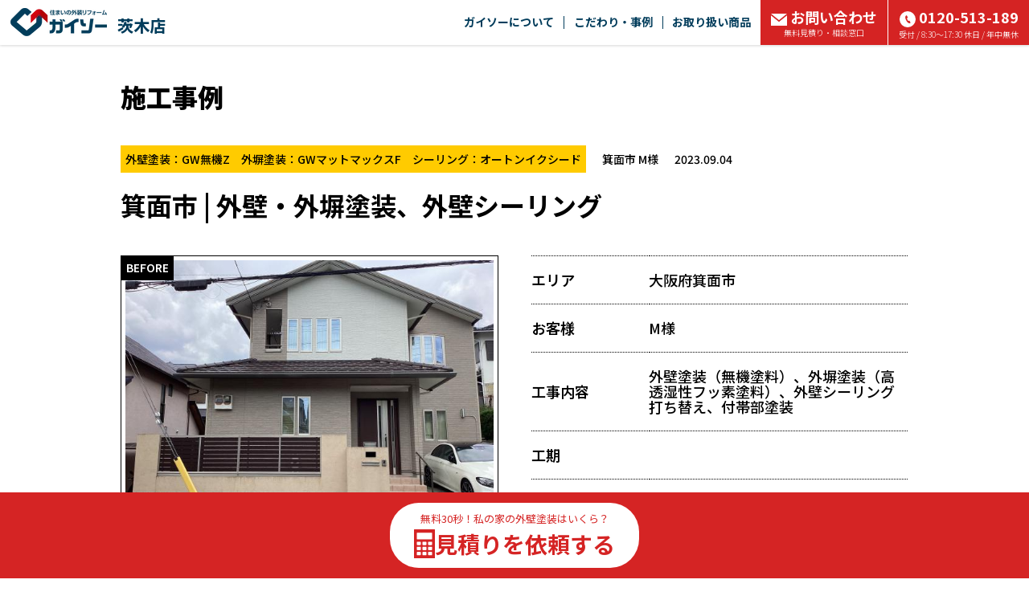

--- FILE ---
content_type: text/html; charset=UTF-8
request_url: https://www.gaiso-ibaraki.co/gallery/detail/?sid=8889
body_size: 325920
content:
<!doctype html>
<html>
<head>

<meta charset="utf-8">


<title>箕面市粟生間谷東にて外壁塗装、外壁シーリング工事を行いました！｜ガイソー茨木店</title>
<meta name="viewport" content="width=device-width, initial-scale=1.0">
<meta name="format-detection" content="telephone=no">
<meta name="keywords" content="外壁塗装　シリコン塗料　フッ素塗料　無機塗料　遮熱塗料　遮熱断熱塗料　ラジカル塗料　外壁修繕　コーキング　シーリング　屋根塗装　屋根修理　屋根工事　屋根補修　葺き替え　カバー工法　サイディング　リフォーム　茨木市　高槻市　吹田市　池田市　箕面市　枚方市　摂津市　豊能町　能勢町" />
<meta property="og:title" content="箕面市粟生間谷東にて外壁塗装、外壁シーリング工事を行いました！｜ガイソー茨木店">
<meta property="og:type" content="website">
<meta property="og:url" content="https://www.gaiso-ibaraki.co/gallery/detail/?sid=8889">
<meta property="og:image" content="">
<meta property="og:site_name" content="ガイソー茨木店">
<meta property="og:description" content="ハウスメーカーから外壁塗装の案内があり、そろそろ塗装時期かなと思いご依頼を頂きました。外壁は現状のデザインを生かしたいとご希望でしたので、クリヤー塗装をご提案致しました。外塀は透湿性の高いマットマックスで塗装致しました。">

<meta name="description" content="ハウスメーカーから外壁塗装の案内があり、そろそろ塗装時期かなと思いご依頼を頂きました。外壁は現状のデザインを生かしたいとご希望でしたので、クリヤー塗装をご提案致しました。外塀は透湿性の高いマットマックスで塗装致しました。" /><link rel="shortcut icon" href="/favicon.ico" type="image/x-icon">
<link rel="apple-touch-icon" href="/images/apple-touch-icon.png" sizes="180x180">
<link rel="icon" type="image/png" href="/images/android-touch-icon.png" sizes="192x192">

<link rel="canonical" href="https://www.gaiso-ibaraki.co/gallery/detail/?sid=8889">


<!-- <link rel="stylesheet" href="/shared/css/bootstrap2.min.css?12" type="text/css">
<link rel="stylesheet" href="/shared/css/sanitize.css?12" type="text/css">
<link rel="stylesheet" href="/shared/css/common.css?12" type="text/css"> -->

<link rel="stylesheet" href="/shared/css/bundle.css?12" type="text/css">
<link rel="stylesheet" href="/shared/css/footer.css?12" media="print" onload="this.media='all'">

<!-- <link rel="stylesheet" href="/shared/css/scroll-hint.min.css?12" type="text/css"> -->


<script type="text/javascript" src="/shared/js/jquery-1.12.3.min.js?12"></script>

<!-- modal-video -->
<link href="https://unpkg.com/modal-video@latest/css/modal-video.min.css" rel="stylesheet" media="print" onload="this.media='all'">
<script src="https://unpkg.com/modal-video@latest/js/modal-video.min.js" defer></script>

<!-- Font Awesome -->
<link rel="stylesheet" id="fa5-css" href="//use.fontawesome.com/releases/v5.15.1/css/all.css?ver=5.15.1" type="text/css" media="all">

<link rel="preconnect" href="https://fonts.googleapis.com">
<link rel="preconnect" href="https://fonts.gstatic.com" crossorigin>

<link rel="preload" as="style" fetchpriority="high" href="https://fonts.googleapis.com/css2?family=Noto+Sans+JP:wght@100..900&family=Zen+Kaku+Gothic+New:wght@400..900&display=swap" />
<link rel="stylesheet" href="https://fonts.googleapis.com/css2?family=Noto+Sans+JP:wght@100..900&family=Zen+Kaku+Gothic+New:wght@400..900&display=swap" media="print" onload='this.media="all"' />

<link
  rel="preload"
  as="image"
  href="/images/slide_bg.png"
  fetchpriority="high">

<link rel="stylesheet" href="./css/gallery_detail.css?12" type="text/css"/>
<link rel="stylesheet" href="/css/index.css?12" type="text/css"/>
<noscript>Requires a javascript capable browser.</noscript>

<!-- Global site tag (gtag.js) - Google Analytics -->
<script async src="https://www.googletagmanager.com/gtag/js?id=UA-88699955-44"></script>
<script>
  window.dataLayer = window.dataLayer || [];
  function gtag(){dataLayer.push(arguments);}
  gtag('js', new Date());

  gtag('config', 'UA-88699955-44');
  gtag('config', 'AW-697962078');
</script>

<!-- Google Tag Manager -->
<script>(function(w,d,s,l,i){w[l]=w[l]||[];w[l].push({'gtm.start':
new Date().getTime(),event:'gtm.js'});var f=d.getElementsByTagName(s)[0],
j=d.createElement(s),dl=l!='dataLayer'?'&l='+l:'';j.async=true;j.src=
'https://www.googletagmanager.com/gtm.js?id='+i+dl;f.parentNode.insertBefore(j,f);
})(window,document,'script','dataLayer','GTM-NN2VWZV');</script>
<!-- End Google Tag Manager -->
<script type="text/javascript">
    // gtag_report_conversionの定義チェック
    function gtag_report_conversion_check(str){
        if(typeof gtag_report_conversion === "function") {
            gtag_report_conversion(str);
            return false;
        }
        else{
            //gtag('event', 'tel', { 'event_category': '電話リンク', 'event_label': '電話リンクからのお問い合わせ' });
            return true;
        }
    }
</script>

<script type="application/ld+json">
    {
        "@context" : "https://schema.org",
        "@type" : "WebSite",
        "name" : "ガイソー茨木店",
        "url" : "https://https://www.gaiso-ibaraki.co/"
}
</script>

<script type="application/ld+json">
    {
      "@context": "https://schema.org",
      "@type": "BreadcrumbList",
      "itemListElement": [
              {
        "@type": "ListItem",
        "position": 1,
                "item": "http://www.gaiso-ibaraki.co/",
                "name": "住まいの外装リフォーム GAISO(ガイソー)　トップ"
      },              {
        "@type": "ListItem",
        "position": 2,
                "item": "http://www.gaiso-ibaraki.co/gallery/",
                "name": "施工事例"
      },              {
        "@type": "ListItem",
        "position": 3,
                "name": "箕面市 | 外壁・外塀塗装、外壁シーリング"
      }            ]
    }
</script>
</head>
<body id="pageTop">


<!-- Google Tag Manager (noscript) -->
<noscript><iframe src="https://www.googletagmanager.com/ns.html?id=GTM-NN2VWZV"
height="0" width="0" style="display:none;visibility:hidden"></iframe></noscript>
<!-- End Google Tag Manager (noscript) -->
<header class="secNewHeader">
    <div class="secNewHeaderIn">

        <div class="logoArea">
            <div class="logoAreaIn">
                <a href="/">
                    <img src="/shared/images/logoHeader@2x.webp"
                        srcset="/shared/images/logoHeader.webp 1x, /shared/images/logoHeader@2x.webp 2x"
                        width="120" height="35" alt="ガイソーロゴ" class="logoImg imgFit" fetchpriority="high" loading="eager" />
                </a>
                <div class="logoText">
                    <span class="hideText">ガイソー</span>茨木店                </div>
            </div>
        </div>

        <div class="linkArea hidden-xs">
            <div class="menu_item">
                <a href="" class="menu_link noEvent">ガイソーについて</a>
                <div class="drop-menu">
                    <div class="drop-menuIn">
                                              <div class="drop-menu_item"><a href="/about/" class="drop-menu_link">はじめにお読みください</a></div>
                        <div class="drop-menu_item"><a href="/what/company/" class="drop-menu_link">会社案内</a></div>
                        <div class="drop-menu_item"><a href="/staff/" class="drop-menu_link">スタッフ紹介</a></div>
                        <div class="drop-menu_item"><a href="/flow/" class="drop-menu_link">リフォームの流れ</a></div>
                        <div class="drop-menu_item"><a href="/security/" class="drop-menu_link">保証</a></div>

                                                <div class="drop-menu_item"><a href="/voice/" class="drop-menu_link">お客様の声</a></div>
                        
                    </div>
                </div>
            </div>

            <div class="menu_item">
                <a href="" class="menu_link noEvent">こだわり・事例</a>
                <div class="drop-menu">
                    <div class="drop-menuIn">
                        <div class="drop-menu_item"><a href="/sekou/" class="drop-menu_link">こだわり施工</a></div>
                        <div class="drop-menu_item"><a href="/gallery/" class="drop-menu_link">施工事例</a></div>
                        <div class="drop-menu_item"><a href="/style/kodawari/" class="drop-menu_link">手塗りローラー工法</a></div>
                                                <div class="drop-menu_item"><a href="/style/kodawari/powerclean/" class="drop-menu_link">バイオ高圧洗浄</a></div>
                                                                        <div class="drop-menu_item"><a href="/maintenance/" class="drop-menu_link">メンテナンス</a></div>
                                            </div>
                </div>
            </div>

            
            <div class="menu_item">
                <a href="" class="menu_link noEvent">お取り扱い商品</a>
                <div class="drop-menu">
                    <div class="drop-menuIn">
                        <table class="menuTable">
                            <tr>
                                <th rowspan="2"><div class="cellSidebar">外壁塗料</div></th>
                                <td><a href="/style/kabe/kabe16/">シリコン塗料</a></td>
                                <td><a href="/style/kabe/kabe13/">アクリルシリコン塗料</a></td>
                                <td><a href="/style/kabe/kabe07/">ハイブリッド塗料<br/>シリコン・フッ素</a></td>
                                <td><a href="/style/kabe/kabe11/">フッ素塗料</a></td>
                                <td><a href="/style/kabe/kabe08/">高光沢<br/>フッ素塗料</a></td>
                                <td><a href="/style/kabe/kabe12/">最上級<br/>フッ素塗料</a></td>
                            </tr>
                            <tr class="cellUnderbar">
                                <td><a href="/style/kabe/kabe09/">ハイブリッド<br/>無機塗料</a></td>
                                <td><a href="/style/kabe/kabe10/">最上級ハイブリッド<br/>無機塗料</a></td>
                                <td><a href="/style/kabe/kabe17/">無機多彩仕上げ</a></td>
                                <td><a href="/style/kabe/kabe04/">ロケット開発技術応用<br/>つや消し遮熱・断熱塗料</a></td>
                                <td><a href="/style/kabe/kabe15/">つや消し塗料</a></td>
                                <td><a href="/style/kabe/kabe18/">天然鉱石配合<br/>多彩模様仕上げ</a></td>
                            </tr>
                            <tr class="cellUnderbar">
                                <th><div class="cellSidebar">屋根塗料</div></th>
                                <td><a href="/style/yanetosou/yanetosou02/">屋根用塗料<br/>シリコン・フッ素・無機</a></td>
                                <td><a href="/style/yanetosou/yanetosou03/">下塗塗料不要<br/>シリコン樹脂塗料＋<br/>クリヤー塗料</a></td>
                                <td></td>
                                <td></td>
                                <td></td>
                                <td></td>
                            </tr>
                            <tr class="cellUnderbar">
                                <th><div class="cellSidebar">外壁・屋根塗料</div></th>
                                <td><a href="/style/kabe/kabe14/">高日射反射率<br/>遮熱塗料</a></td>
                                <td></td>
                                <td></td>
                                <td></td>
                                <td></td>
                                <td></td>
                            </tr>
                            <tr class="cellUnderbar">
                                <th><div class="cellSidebar">防水</div></th>
                                <td><a href="/style/bousui/bousui01/">ベランダ・ルーフバルコニー<br/>防水トップコート</a></td>
                                <td></td>
                                <td></td>
                                <td></td>
                                <td></td>
                                <td></td>
                            </tr>
                            <tr class="cellUnderbar">
                                <th><div class="cellSidebar">外壁サイディング</div></th>
                                <td><a href="/style/kabesiding/kabesiding01/">鋼板外装材</a></td>
                                <td><a href="/style/kabesiding/kabesiding02/">アルミ外装材</a></td>
                                <td></td>
                                <td></td>
                                <td></td>
                                <td></td>
                            </tr>
                            <tr>
                                <th><div class="cellSidebar">屋根カバー工法</div></th>
                                <td><a href="/style/yanecover/yanecover01/">断熱金属屋根材</a></td>
                                <td><a href="/style/yanecover/yanecover06/">天然石吹付<br/>ガルバリウム<br/>鋼板屋根材</a></td>
                                <td><a href="/style/yanecover/yanecover04/">ガルバリウム<br/>鋼板屋根材<br/>ビスなし施工</a></td>
                                <td><a href="/style/yanecover/yanecover05/">ファイバーグラス<br/>天然石セラミック<br/>コーティング</a></td>
                                <td></td>
                                <td></td>
                            </tr>
                        </table>
                    </div>
                </div>
            </div>

            <div class="menu_item">
                <a href="/contact" class="menu_link verRed">
                    <div class="bigText"><img src="/images/parts/icon_mail02.svg" width="20" height="15" alt="" class="iconMailWhite imgFit"/><img src="/images/parts/icon_mail02Black.svg" width="20" height="15" alt="" class="iconMailBlack imgFit"/>お問い合わせ</div>
                    <div class="smallText">無料見積り・相談窓口</div>
                </a>
                <div class="drop-menu">
                    <div class="drop-menuIn">

                        <div class="drop-menu_item"><a href="/contact/" class="drop-menu_link">見積り依頼</a></div>

                        
                        <div class="drop-menu_item"><a href="/request/" class="drop-menu_link">資料請求</a></div>

                        
                        <div class="drop-menu_item"><a href="/consult/" class="drop-menu_link">メール相談</a></div>

                                                <div class="drop-menu_item"><a href="/estimate/" class="drop-menu_link">カンタン見積り君</a></div>
                        
                        <div class="drop-menu_item"><a href="/wall/" class="drop-menu_link">外壁・屋根診断</a></div>
                        <div class="drop-menu_item"><a href="/rain/" class="drop-menu_link">雨漏り診断</a></div>

                        
                    </div>
                </div>
            </div>
            <div class="menu_tel">
                <a onclick="return gtag_report_conversion_check('tel:0120-513-189');" href="tel:0120513189" class="menu_link verRed ro">
                    <div class="bigText"><img src="/images/parts/icon_phone.svg" width="20" height="20" alt="" class="icon_mailImg imgFit"/>0120-513-189</div>
                    <div class="smallText">受付 / 8:30〜17:30 休日 / 年中無休</div>
                </a>
            </div>
        </div>

        <div class="btnMenuSpArea">
            <div style="display: flex; align-items: center; gap: 5px;">
                                            </div>
            <div class="btnMenuSp">
                <div class="menuSpTrigger">
                    <span></span>
                    <span></span>
                    <span></span>
                </div>
            </div>
        </div>

    </div>
</header>

<div class="menuListSpArea">
    <div class="menuListSpAreaIn">

        <div class="menuListTable">
            <div class="tableTitle Bold">お問い合わせ</div>
            <div class="tableSubTitle">
                <a onclick="return gtag_report_conversion_check('tel:0120-513-189');" href="tel:0120513189" class="telText">
                    <img src="/images/parts/icon_phone2.svg" width="31.42" height="31.42" alt="" class=""/>0120-513-189                </a>
            </div>
            <div class="tableChapBox">

                <div class="tableChap typeBold"><a href="/contact/" class="tableChapLink ro">見積り依頼</a></div>

                
                <div class="tableChap"><a href="/request/" class="tableChapLink ro">資料請求</a></div>

                
                <div class="tableChap"><a href="/consult/" class="tableChapLink ro">メール相談</a></div>

                                <div class="tableChap"><a href="/estimate/" class="tableChapLink ro">カンタン見積り君</a></div>
                
                <div class="tableChap"><a href="/wall/" class="tableChapLink ro">外壁・屋根診断</a></div>
                <div class="tableChap"><a href="/rain/" class="tableChapLink ro">雨漏り診断</a></div>

                
            </div>
        </div>

        <div class="menuListTable">
            <div class="tableTitle">ガイソーについて</div>
            <div class="tableChapBox">
                <div class="tableChap"><a href="/about/" class="tableChapLink ro">はじめに<br>お読みください</a></div>
                <div class="tableChap"><a href="/what/company/" class="tableChapLink ro">会社案内</a></div>
                <div class="tableChap"><a href="/staff/" class="tableChapLink ro">スタッフ紹介</a></div>
                <div class="tableChap"><a href="/flow/" class="tableChapLink ro">リフォームの流れ</a></div>
                <div class="tableChap"><a href="/security/" class="tableChapLink ro">保証</a></div>

                                <div class="tableChap"><a href="/voice/" class="tableChapLink ro">お客様の声</a></div>
                
            </div>
        </div>

        <div class="menuListTable">
            <div class="tableTitle">こだわり・事例</div>
            <div class="tableChapBox tableChapBoxReverse">
                <div class="tableChap"><a href="/sekou/" class="tableChapLink ro">こだわり施工</a></div>
                <div class="tableChap"><a href="/gallery/" class="tableChapLink ro">施工事例</a></div>
                <div class="tableChap"><a href="/style/kodawari/" class="tableChapLink ro">手塗りローラー工法</a></div>
                                <div class="tableChap"><a href="/style/kodawari/powerclean/" class="tableChapLink ro">バイオ高圧洗浄</a></div>
                                                <div class="tableChap"><a href="/maintenance/" class="tableChapLink ro">メンテナンス</a></div>
                            </div>
        </div>
        
        <div class="menuListTable">
            <div class="tableTitle">お取り扱い商品</div>
            <div class="tableMerchandBox">

                <div class="merchandChap">
                    <div class="merchandTitle">
                        外壁塗料<img src="/images/parts/parts_arrow05Down.svg" width="8" height="6.4" alt="" class="Upimg"/>
                    </div>
                    <div class="merchandDetail">
                        <div class="merchandDetailIn">
                            <div class="merchandList"><a href="/style/kabe/kabe16/">シリコン塗料</a></div>
                            <div class="merchandList"><a href="/style/kabe/kabe13/">アクリルシリコン塗料</a></div>
                            <div class="merchandList"><a href="/style/kabe/kabe07/">ハイブリッド塗料<br/>シリコン・フッ素</a></div>
                            <div class="merchandList"><a href="/style/kabe/kabe11/">フッ素塗料</a></div>
                            <div class="merchandList"><a href="/style/kabe/kabe08/">高光沢<br/>フッ素塗料</a></div>
                            <div class="merchandList"><a href="/style/kabe/kabe12/">最上級<br/>フッ素塗料</a></div>
                            <div class="merchandList"><a href="/style/kabe/kabe09/">ハイブリッド<br/>無機塗料</a></div>
                            <div class="merchandList"><a href="/style/kabe/kabe10/">最上級ハイブリッド<br/>無機塗料</a></div>
                            <div class="merchandList"><a href="/style/kabe/kabe17/">無機多彩仕上げ</a></div>
                            <div class="merchandList"><a href="/style/kabe/kabe04/">ロケット開発技術応用<br/>つや消し遮熱・断熱塗料</a></div>
                            <div class="merchandList"><a href="/style/kabe/kabe15/">つや消し塗料</a></div>
                            <div class="merchandList"><a href="/style/kabe/kabe18/">天然鉱石配合<br/>多彩模様仕上げ</a></div>
                        </div>
                    </div>
                </div>

                <div class="merchandChap">
                    <div class="merchandTitle">
                        屋根塗料<img src="/images/parts/parts_arrow05Down.svg" width="8" height="6.4" alt="" class="Upimg"/>
                    </div>
                    <div class="merchandDetail">
                        <div class="merchandDetailIn">
                            <div class="merchandList"><a href="/style/yanetosou/yanetosou02/">屋根用塗料<br/>シリコン・フッ素・無機</a></div>
                            <div class="merchandList"><a href="/style/yanetosou/yanetosou03/">下塗塗料不要<br/>シリコン樹脂塗料＋<br/>クリヤー塗料</a></div>
                        </div>
                    </div>
                </div>

                <div class="merchandChap">
                    <div class="merchandTitle">
                        外壁・屋根塗料<img src="/images/parts/parts_arrow05Down.svg" width="8" height="6.4" alt="" class="Upimg"/>
                    </div>
                    <div class="merchandDetail">
                        <div class="merchandDetailIn">
                            <div class="merchandList"><a href="/style/kabe/kabe14/">高日射反射率<br/>遮熱塗料</a></div>
                        </div>
                    </div>
                </div>

                <div class="merchandChap">
                    <div class="merchandTitle">
                        防水<img src="/images/parts/parts_arrow05Down.svg" width="8" height="6.4" alt="" class="Upimg"/>
                    </div>
                    <div class="merchandDetail">
                        <div class="merchandDetailIn">
                            <div class="merchandList"><a href="/style/bousui/bousui01/">ベランダ・ルーフバルコニー<br/>防水トップコート</a></div>
                        </div>
                    </div>
                </div>

                <div class="merchandChap">
                    <div class="merchandTitle">
                        外壁サイディング<img src="/images/parts/parts_arrow05Down.svg" width="8" height="6.4" alt="" class="Upimg"/>
                    </div>
                    <div class="merchandDetail">
                        <div class="merchandDetailIn">
                            <div class="merchandList"><a href="/style/kabesiding/kabesiding01/">鋼板外装材</a></div>
                            <div class="merchandList"><a href="/style/kabesiding/kabesiding02/">アルミ外装材</a></div>
                        </div>
                    </div>
                </div>

                <div class="merchandChap">
                    <div class="merchandTitle">
                        屋根カバー工法<img src="/images/parts/parts_arrow05Down.svg" width="8" height="6.4" alt="" class="Upimg"/>
                    </div>
                    <div class="merchandDetail">
                        <div class="merchandDetailIn">
                            <div class="merchandList"><a href="/style/yanecover/yanecover01/">断熱金属屋根材</a></div>
                            <div class="merchandList"><a href="/style/yanecover/yanecover06/">天然石吹付<br/>ガルバリウム<br/>鋼板屋根材</a></div>
                            <div class="merchandList"><a href="/style/yanecover/yanecover04/">ガルバリウム<br/>鋼板屋根材<br/>ビスなし施工</a></div>
                            <div class="merchandList"><a href="/style/yanecover/yanecover05/">ファイバーグラス<br/>天然石セラミック<br/>コーティング</a></div>
                        </div>
                    </div>
                </div>

            </div>
        </div>

        <div class="menuListTable">
            <div class="tableChapBox topBorder">
                <div class="tableChap typeLong"><a href="https://www.gaiso.co/vc/" class="tableChapLink ro">ボランタリーチェーン加盟店募集</a></div>
            </div>
        </div>

    </div>
</div>

<!--
 -->

<style>
    .tableChapBoxReverse .tableChap:first-child {
        width: 100% !important;
    }

    .menuListSpArea .menuListSpAreaIn .menuListTable .tableChapBoxReverse .tableChap:nth-child(2n+1):last-child {
        width: 50% !important;
    }

    .menuListSpArea .menuListSpAreaIn .menuListTable .tableChapBoxReverse .tableChap:nth-child(2n):last-child {
        width: 100% !important;
    }
</style>

<div id="bodyMain">
    <div id="main">
         <link rel="stylesheet" type="text/css" href="./css/common.css?12">
 <link rel="stylesheet" type="text/css" href="./css/swiper.css">

<div class="new-gallery-info-area">
    <div class="commonWidth">
        <div class="new-commonTitPage">施工事例</div>
    
            
        <div class="secDetails">
            <div class="txtCategoryWrap">
                                <div class="txtCategory">
                    <span>外壁塗装：GW無機Z　外塀塗装：GWマットマックスF　シーリング：オートンイクシード</span>
                </div>
                                <div class="txtAreaName">
                    箕面市 M様                </div>
                <div class="txtDate">
                    2023.09.04                </div>
            </div>
            
            <h2 class="gallery_main_title">
                箕面市 | 外壁・外塀塗装、外壁シーリング            </h2>
    
            <div class="before_after_area">
              <div class="left_area">
                <div class="before_img_area">
                    <div class="before_ico">
                        BEFORE
                    </div>
                    <img src="/media/gis_gallery/IMG_01762023090318181731587845_m.jpg" alt="" class="ro img-max">                </div>
                <div class="after_img_area">
                  <div class="after_ico">
                    AFTER
                  </div>
                  <img src="/media/gis_gallery/IMG_02862023090318181732294753_m.jpg" alt="" class="ro img-max">                </div>
              </div>
    
              <div class="right_area">
                <table class="infoTable">
                    <tr>
                        <th>エリア</th>
                        <td>大阪府箕面市</td>
                    </tr>
                    <tr>
                        <th>お客様</th>
                        <td>M様</td>
                    </tr>
                    <tr>
                        <th>工事内容</th>
                        <td>外壁塗装（無機塗料）、外塀塗装（高透湿性フッ素塗料）、外壁シーリング打ち替え、付帯部塗装</td>
                    </tr>
                    <tr>
                        <th>工期</th>
                        <td></td>
                    </tr>
                    <tr>
                        <th>リフォーム費用</th>
                        <td></td>
                    </tr>
                    <tr>
                        <th>仕様</th>
                        <td>外壁塗装：GW無機Z　外塀塗装：GWマットマックスF　シーリング：オートンイクシード</td>
                    </tr>
                    <tr>
                        <th>築年数</th>
                        <td>
                                                    </td>
                    </tr>
                    <tr>
                        <th>坪数</th>
                        <td>
                                                    </td>
                    </tr>
    
                    <tr>
                        <th>施工</th>
                        <td>ガイソー茨木店</td>
                    </tr>
                                    </table>
              </div>
            </div>
        </div>
            </div>
</div>



<div class="details-area">
    <div class="commonWidth">
        <div class="new-detailsSubTitle">施工前後の写真をご紹介！</div>
        <div class="boxBeforeAfter">
            <div class="sub_text">外塀</div>
            <div class="boxPhoto">
                <div class="areaBefore">
                    <div class="img_area"><img src="/shared/images/blank.gif" data-original="/media/gis_gallery_details_before_after/4385-01-20230903182308_m.jpg" alt="" class="img-responsive-center"></div>                    <div class="text_area"></div>
                </div>
                <div class="areaArrow">
                    <span class="hidden-xs"><img src="/shared/images/blank.gif" data-original="./images/icoArrow.png" width="48" height="96" alt=""></span>
                    <span class="visible-xs"><img src="/shared/images/blank.gif" data-original="./images/icoArrowSp.png" width="48" height="24" alt=""></span>
                </div>
                <div class="areaAfter">
                    <div class="img_area"><img src="/shared/images/blank.gif" data-original="/media/gis_gallery_details_before_after/4385-02-20230903182308_m.jpg" alt="" class="img-responsive-center"></div>                    <div class="text_area"></div>
                </div>
            </div>
        </div>
            <div class="boxBeforeAfter">
            <div class="sub_text">外壁</div>
            <div class="boxPhoto">
                <div class="areaBefore">
                    <div class="img_area"><img src="/shared/images/blank.gif" data-original="/media/gis_gallery_details_before_after/4384-01-20230903182103_m.jpg" alt="" class="img-responsive-center"></div>                    <div class="text_area"></div>
                </div>
                <div class="areaArrow">
                    <span class="hidden-xs"><img src="/shared/images/blank.gif" data-original="./images/icoArrow.png" width="48" height="96" alt=""></span>
                    <span class="visible-xs"><img src="/shared/images/blank.gif" data-original="./images/icoArrowSp.png" width="48" height="24" alt=""></span>
                </div>
                <div class="areaAfter">
                    <div class="img_area"><img src="/shared/images/blank.gif" data-original="/media/gis_gallery_details_before_after/4384-02-20230903182103_m.jpg" alt="" class="img-responsive-center"></div>                    <div class="text_area"></div>
                </div>
            </div>
        </div>
        </div>
</div>


<div class="new-voice-voice-area">
    <div class="commonWidth">
                
        
                
        
        <div class="secOtherLink">
            <div class="row row-nopadding link-wrap">
                <div class="col-sm-4 col-xs-6 link-before-wrap">
                                        <a href="./?sid=9063" class="linkBefore"><div class="arrow"></div>前の施工事例</a>
                                    </div>
                <div class="col-sm-4 col-xs-12 link-list-wrap">
                    <a href="../" class="linkList"><div class="arrow"></div>施工事例一覧</a>
                </div>
                <div class="col-sm-4 col-xs-6 link-after-wrap">
                                        <a href="./?sid=8888" class="linkAfter">次の施工事例<div class="arrow"></div></a>
                                    </div>
            </div>
        </div>
    </div>
</div>

 <script type="text/javascript" src="./js/swiper.min.js"></script>


<script>
  var mySwiper = new Swiper ('.swiper-container', {
    spaceBetween: 10,
    slidesPerView: 4,
    watchOverflow: true,
    loop: true,
    navigation: {
      nextEl: '.swiper-button-next',
      prevEl: '.swiper-button-prev',
    },
    breakpoints: {
      767: {
        slidesPerView: 2,
        loop: true,


      }
    }
  })
</script>
    </div>

    
<script>
    var topPaddingHeight = $(".secNewHeader").height();
    $("#main").css({
        "padding-top" : topPaddingHeight + "px"
    });
</script>


    

<div id="secLink" class="newSecLink">
    <div class="commonWidth">
        <div class="newCorrespondArea">
            <div class="newFooterTitle">ガイソー茨木店　対応地域</div>
            <div class="newCorrespondAreaChap">茨木市　箕面市　池田市　摂津市　豊能町　能勢町</div>
        </div>
                <div class="newFooterPageLinkArea hidden-xs">
            <div class="newFooterTitle">リンク</div>
            <div class="newFooterPageLinkWrap">
                <div class="pageLinkCol">
                    <div class="newLinkList"><a href="/" class="newLinkLevel01">HOME</a></div>
                    <div class="newLinkList"><a href="/about/" class="newLinkLevel01">はじめにお読みください</a></div>
                    <div class="newLinkList"><a href="/style/kodawari/powerclean/" class="newLinkLevel01">バイオ高圧洗浄</a></div>
                    <div class="newLinkList"><a href="/style/kodawari/" class="newLinkLevel01">手塗りローラー工法</a></div>
                    <div class="newLinkList"><a href="/wall/" class="newLinkLevel01">外壁・屋根無料診断</a></div>
                    <div class="newLinkList"><a href="/rain/" class="newLinkLevel01">無料雨漏り診断</a></div>
                        <div class="newLinkList"><a href="/maintenance/" class="newLinkLevel01">メンテナンス</a></div>
                    <div class="newLinkList"><a href="/flow/" class="newLinkLevel01">リフォームの流れ</a></div>
                    <div class="newLinkList"><a href="/staff_blog/" class="newLinkLevel01">ブログ</a></div>
    
                </div>
                <div class="pageLinkCol">
                    <div class="newLinkList"><a href="/gallery/" class="newLinkLevel01">施工事例</a></div>
                    <div class="newLinkList"><a href="/voice/" class="newLinkLevel01">お客様の声</a></div>
                    <div class="newLinkList"><a href="/sekou/" class="newLinkLevel01">こだわり施工</a></div>
                    <div class="newLinkList"><a href="/security/" class="newLinkLevel01">最長10年間長期保証システム</a></div>
    
                                        
                    <div class="newLinkList"><a href="/news/" class="newLinkLevel01">最新キャンペーン・お知らせ</a></div>
                                        <div class="newLinkList"><a href="/siding/" class="newLinkLevel01">外壁サイディング</a></div>
                    <div class="newLinkList"><a href="/style/yanecover/" class="newLinkLevel01">屋根カバー工法</a></div>
                                        <div class="newLinkList"><a href="/privacy/" class="newLinkLevel01">プライバシーポリシー</a></div>    
                </div>
                <div class="pageLinkCol">
                    <div class="newLinkList"><a href="/partner/owner/" class="newLinkLevel01">アパート・マンションの外壁修繕工事</a></div>
                    <div class="newLinkList"><a href="/compare/" class="newLinkLevel01">塗料・外壁材比較表</a></div>
                    <div class="newLinkList"><a href="https://www.gaiso.co/vc/" class="newLinkLevel01">ボランタリーチェーン加盟店募集</a></div>
                    <div class="newLinkList"><a href="/contact/" class="newLinkLevel01">見積り依頼</a></div>
                    <div class="newLinkList"><a href="/consult/" class="newLinkLevel01">メール相談</a></div>
                    <div class="newLinkList"><a href="/request/" class="newLinkLevel01">資料請求</a></div>
                                    </div>
            </div>
        </div>
        <div class="newFooterShopListArea">
            <div class="newFooterTitle"><a href="https://www.gaiso.co/search/"><img fetchpriority="low" loading="lazy" src="/images/external_link_icon_153574.png" alt="ガイソー店舗検索ページを開く">お近くのガイソーを探す</a></div>
            <div class="newFooterPageLinkWrap">
                <div class="pageLinkCol">
                                        <div class="searchLinkWrap">
                        <button class="searchLinkTitle" type="button">
                            <img src="/shared/images/open_site.svg" class="open_site" alt="">
                            <img src="/shared/images/close_site.svg" class="close_site" alt="">
                            <span>北海道・東北エリア</span>
                        </button>
                        <div class="searchLinkDetailArea">
                                                            <div class="searchLinkDetailWrap">
                                    <div class=searchLinkDetailTitle>
                                        <a href="https://www.gaiso.co/search/tosou/hokkaido/"  class="detailLink" id="hokkaido">北海道</a>
                                    </div>
                                    <div class="searchLinkDetailContent">
                                                                                                                                                                                                                                    <div class="searchLinkDetail">
                                                        <a href="http://www.gaiso-kitami.co" class="searchLink" target="_blank">
                                                            <div class="visible-xs">
                                                                <img src="/shared/images/arrow_site.svg" alt="">
                                                            </div>
                                                            <div class="searchShopName">
                                                                ガイソー北見店                                                            </div>
                                                            <div class="hidden-xs">
                                                                <img src="/shared/images/arrow_site.svg" alt="">
                                                            </div>
                                                        </a>
                                                    </div>
                                                                                                                                                                                                                                                                                                                                <div class="searchLinkDetail">
                                                        <a href="https://www.gaiso-muroran.co" class="searchLink" target="_blank">
                                                            <div class="visible-xs">
                                                                <img src="/shared/images/arrow_site.svg" alt="">
                                                            </div>
                                                            <div class="searchShopName">
                                                                ガイソー室蘭店                                                            </div>
                                                            <div class="hidden-xs">
                                                                <img src="/shared/images/arrow_site.svg" alt="">
                                                            </div>
                                                        </a>
                                                    </div>
                                                                                                                                                                                                                                                                                                                                <div class="searchLinkDetail">
                                                        <a href="http://www.gaiso-kushiro.co" class="searchLink" target="_blank">
                                                            <div class="visible-xs">
                                                                <img src="/shared/images/arrow_site.svg" alt="">
                                                            </div>
                                                            <div class="searchShopName">
                                                                ガイソー釧路店                                                            </div>
                                                            <div class="hidden-xs">
                                                                <img src="/shared/images/arrow_site.svg" alt="">
                                                            </div>
                                                        </a>
                                                    </div>
                                                                                                                                                                                                                                                                                                                                <div class="searchLinkDetail">
                                                        <a href="http://www.gaiso-sapporo.co" class="searchLink" target="_blank">
                                                            <div class="visible-xs">
                                                                <img src="/shared/images/arrow_site.svg" alt="">
                                                            </div>
                                                            <div class="searchShopName">
                                                                ガイソー札幌店                                                            </div>
                                                            <div class="hidden-xs">
                                                                <img src="/shared/images/arrow_site.svg" alt="">
                                                            </div>
                                                        </a>
                                                    </div>
                                                                                                                                                                                                                                                                                                                                <div class="searchLinkDetail">
                                                        <a href="http://www.gaiso-tomakomai.co" class="searchLink" target="_blank">
                                                            <div class="visible-xs">
                                                                <img src="/shared/images/arrow_site.svg" alt="">
                                                            </div>
                                                            <div class="searchShopName">
                                                                ガイソー苫小牧店                                                            </div>
                                                            <div class="hidden-xs">
                                                                <img src="/shared/images/arrow_site.svg" alt="">
                                                            </div>
                                                        </a>
                                                    </div>
                                                                                                                                                                                                                                                                                                                                <div class="searchLinkDetail">
                                                        <a href="http://www.gaiso-obihiro.co" class="searchLink" target="_blank">
                                                            <div class="visible-xs">
                                                                <img src="/shared/images/arrow_site.svg" alt="">
                                                            </div>
                                                            <div class="searchShopName">
                                                                ガイソー帯広店                                                            </div>
                                                            <div class="hidden-xs">
                                                                <img src="/shared/images/arrow_site.svg" alt="">
                                                            </div>
                                                        </a>
                                                    </div>
                                                                                                                                                                                                                                                                                                                                                                                                                                                                                                                                                                                                                                                                                                                                                                                                                                                                                                                                                                                                                                                                                                                                                                                                                                                                                                                                                                                                                                                                                                                                                                                                                                        </div>
                                </div>
                                                            <div class="searchLinkDetailWrap">
                                    <div class=searchLinkDetailTitle>
                                        <a href="https://www.gaiso.co/search/tosou/aomori/"  class="detailLink" id="aomori">青森県</a>
                                    </div>
                                    <div class="searchLinkDetailContent">
                                                                                                                                                                                                                                                                                                                                                                                                                                                                                                                                                                                                                                                                                                                                                                                                                                                                                                                                                                                                                                    <div class="searchLinkDetail">
                                                        <a href="http://www.gaiso-hachinohe.co" class="searchLink" target="_blank">
                                                            <div class="visible-xs">
                                                                <img src="/shared/images/arrow_site.svg" alt="">
                                                            </div>
                                                            <div class="searchShopName">
                                                                ガイソー八戸店                                                            </div>
                                                            <div class="hidden-xs">
                                                                <img src="/shared/images/arrow_site.svg" alt="">
                                                            </div>
                                                        </a>
                                                    </div>
                                                                                                                                                                                                                                                                                                                                <div class="searchLinkDetail">
                                                        <a href="http://www.gaiso-aomori.co" class="searchLink" target="_blank">
                                                            <div class="visible-xs">
                                                                <img src="/shared/images/arrow_site.svg" alt="">
                                                            </div>
                                                            <div class="searchShopName">
                                                                ガイソー青森店                                                            </div>
                                                            <div class="hidden-xs">
                                                                <img src="/shared/images/arrow_site.svg" alt="">
                                                            </div>
                                                        </a>
                                                    </div>
                                                                                                                                                                                                                                                                                                                                                                                                                                                                                                                                                                                                                                                                                                                                                                                                                                                                                                                                                                                                                                                                                                                                                                                                                                                                                                                                                                        </div>
                                </div>
                                                            <div class="searchLinkDetailWrap">
                                    <div class=searchLinkDetailTitle>
                                        <a href="https://www.gaiso.co/search/tosou/iwate/"  class="detailLink" id="iwate">岩手県</a>
                                    </div>
                                    <div class="searchLinkDetailContent">
                                                                                                                                                                                                                                                                                                                                                                                                                                                                                                                                                                                                                                                                                                                                                                                                                                                                                                                                                                                                                                                                                                                                                                                                                                                                                                    <div class="searchLinkDetail">
                                                        <a href="http://www.gaiso-morioka.co" class="searchLink" target="_blank">
                                                            <div class="visible-xs">
                                                                <img src="/shared/images/arrow_site.svg" alt="">
                                                            </div>
                                                            <div class="searchShopName">
                                                                ガイソー盛岡店                                                            </div>
                                                            <div class="hidden-xs">
                                                                <img src="/shared/images/arrow_site.svg" alt="">
                                                            </div>
                                                        </a>
                                                    </div>
                                                                                                                                                                                                                                                                                                                                <div class="searchLinkDetail">
                                                        <a href="https://www.gaiso-oshu.co" class="searchLink" target="_blank">
                                                            <div class="visible-xs">
                                                                <img src="/shared/images/arrow_site.svg" alt="">
                                                            </div>
                                                            <div class="searchShopName">
                                                                ガイソー奥州店                                                            </div>
                                                            <div class="hidden-xs">
                                                                <img src="/shared/images/arrow_site.svg" alt="">
                                                            </div>
                                                        </a>
                                                    </div>
                                                                                                                                                                                                                                                                                                                                <div class="searchLinkDetail">
                                                        <a href="http://www.gaiso-hanamaki.co" class="searchLink" target="_blank">
                                                            <div class="visible-xs">
                                                                <img src="/shared/images/arrow_site.svg" alt="">
                                                            </div>
                                                            <div class="searchShopName">
                                                                ガイソー花巻店                                                            </div>
                                                            <div class="hidden-xs">
                                                                <img src="/shared/images/arrow_site.svg" alt="">
                                                            </div>
                                                        </a>
                                                    </div>
                                                                                                                                                                                                                                                                                                                                                                                                                                                                                                                                                                                                                                                                                                                                                                                                                                                                                                                                                                        </div>
                                </div>
                                                            <div class="searchLinkDetailWrap">
                                    <div class=searchLinkDetailTitle>
                                        <a href="https://www.gaiso.co/search/tosou/miyagi/"  class="detailLink" id="miyagi">宮城県</a>
                                    </div>
                                    <div class="searchLinkDetailContent">
                                                                                                                                                                                                                                                                                                                                                                                                                                                                                                                                                                                                                                                                                                                                                                                                                                                                                                                                                                                                                                                                                                                                                                                                                                                                                                                                                                                                                                                                                                                                                                                                                                                                                                    <div class="searchLinkDetail">
                                                        <a href="http://www.gaiso-sendai.co" class="searchLink" target="_blank">
                                                            <div class="visible-xs">
                                                                <img src="/shared/images/arrow_site.svg" alt="">
                                                            </div>
                                                            <div class="searchShopName">
                                                                ガイソー仙台店                                                            </div>
                                                            <div class="hidden-xs">
                                                                <img src="/shared/images/arrow_site.svg" alt="">
                                                            </div>
                                                        </a>
                                                    </div>
                                                                                                                                                                                                                                                                                                                                <div class="searchLinkDetail">
                                                        <a href="http://www.gaiso-natori.co" class="searchLink" target="_blank">
                                                            <div class="visible-xs">
                                                                <img src="/shared/images/arrow_site.svg" alt="">
                                                            </div>
                                                            <div class="searchShopName">
                                                                ガイソー名取店                                                            </div>
                                                            <div class="hidden-xs">
                                                                <img src="/shared/images/arrow_site.svg" alt="">
                                                            </div>
                                                        </a>
                                                    </div>
                                                                                                                                                                                                                                                                                                                                                                                                                                                                                                                                                                                                                                                                                                        </div>
                                </div>
                                                            <div class="searchLinkDetailWrap">
                                    <div class=searchLinkDetailTitle>
                                        <a href="https://www.gaiso.co/search/tosou/akita/"  class="detailLink" id="akita">秋田県</a>
                                    </div>
                                    <div class="searchLinkDetailContent">
                                                                                                                                                                                                                                                                                                                                                                                                                                                                                                                                                                                                                                                                                                                                                                                                                                                                                                                                                                                                                                                                                                                                                                                                                                                                                                                                                                                                                                                                                                                                                                                                                                                                                                                                                                                                                                                                                                                                                                    <div class="searchLinkDetail">
                                                        <a href="http://www.gaiso-akita.co" class="searchLink" target="_blank">
                                                            <div class="visible-xs">
                                                                <img src="/shared/images/arrow_site.svg" alt="">
                                                            </div>
                                                            <div class="searchShopName">
                                                                ガイソー秋田店                                                            </div>
                                                            <div class="hidden-xs">
                                                                <img src="/shared/images/arrow_site.svg" alt="">
                                                            </div>
                                                        </a>
                                                    </div>
                                                                                                                                                                                                                                                                                                                                                                                                                                                                                                                                                                        </div>
                                </div>
                                                            <div class="searchLinkDetailWrap">
                                    <div class=searchLinkDetailTitle>
                                        <a href="https://www.gaiso.co/search/tosou/yamagata/"  class="detailLink" id="yamagata">山形県</a>
                                    </div>
                                    <div class="searchLinkDetailContent">
                                                                                                                                                                                                                                                                                                                                                                                                                                                                                                                                                                                                                                                                                                                                                                                                                                                                                                                                                                                                                                                                                                                                                                                                                                                                                                                                                                                                                                                                                                                                                                                                                                                                                                                                                                                                                                                                                                                                                                                                                                                                                                    <div class="searchLinkDetail">
                                                        <a href="http://www.gaiso-yamagatatendo.co" class="searchLink" target="_blank">
                                                            <div class="visible-xs">
                                                                <img src="/shared/images/arrow_site.svg" alt="">
                                                            </div>
                                                            <div class="searchShopName">
                                                                ガイソー山形天童店                                                            </div>
                                                            <div class="hidden-xs">
                                                                <img src="/shared/images/arrow_site.svg" alt="">
                                                            </div>
                                                        </a>
                                                    </div>
                                                                                                                                                                                                                                                                                                                                <div class="searchLinkDetail">
                                                        <a href="http://www.gaiso-yonezawa.co" class="searchLink" target="_blank">
                                                            <div class="visible-xs">
                                                                <img src="/shared/images/arrow_site.svg" alt="">
                                                            </div>
                                                            <div class="searchShopName">
                                                                ガイソー米沢店                                                            </div>
                                                            <div class="hidden-xs">
                                                                <img src="/shared/images/arrow_site.svg" alt="">
                                                            </div>
                                                        </a>
                                                    </div>
                                                                                                                                                                                                                                                                                                        </div>
                                </div>
                                                            <div class="searchLinkDetailWrap">
                                    <div class=searchLinkDetailTitle>
                                        <a href="https://www.gaiso.co/search/tosou/fukushima/"  class="detailLink" id="fukushima">福島県</a>
                                    </div>
                                    <div class="searchLinkDetailContent">
                                                                                                                                                                                                                                                                                                                                                                                                                                                                                                                                                                                                                                                                                                                                                                                                                                                                                                                                                                                                                                                                                                                                                                                                                                                                                                                                                                                                                                                                                                                                                                                                                                                                                                                                                                                                                                                                                                                                                                                                                                                                                                                                                                                                                                                                                                                                                                    <div class="searchLinkDetail">
                                                        <a href="http://www.gaiso-fukushima.co" class="searchLink" target="_blank">
                                                            <div class="visible-xs">
                                                                <img src="/shared/images/arrow_site.svg" alt="">
                                                            </div>
                                                            <div class="searchShopName">
                                                                ガイソー福島店                                                            </div>
                                                            <div class="hidden-xs">
                                                                <img src="/shared/images/arrow_site.svg" alt="">
                                                            </div>
                                                        </a>
                                                    </div>
                                                                                                                                                                        </div>
                                </div>
                                                    </div>
                    </div>
                                        <div class="searchLinkWrap">
                        <button class="searchLinkTitle" type="button">
                            <img src="/shared/images/open_site.svg" class="open_site" alt="">
                            <img src="/shared/images/close_site.svg" class="close_site" alt="">
                            <span>関東エリア</span>
                        </button>
                        <div class="searchLinkDetailArea">
                                                            <div class="searchLinkDetailWrap">
                                    <div class=searchLinkDetailTitle>
                                        <a href="https://www.gaiso.co/search/tosou/ibaraki/"  class="detailLink" id="ibaraki">茨城県</a>
                                    </div>
                                    <div class="searchLinkDetailContent">
                                                                                                                                                                                                                                    <div class="searchLinkDetail">
                                                        <a href="http://www.gaiso-mito.co" class="searchLink" target="_blank">
                                                            <div class="visible-xs">
                                                                <img src="/shared/images/arrow_site.svg" alt="">
                                                            </div>
                                                            <div class="searchShopName">
                                                                ガイソー水戸店                                                            </div>
                                                            <div class="hidden-xs">
                                                                <img src="/shared/images/arrow_site.svg" alt="">
                                                            </div>
                                                        </a>
                                                    </div>
                                                                                                                                                                                                                                                                                                                                <div class="searchLinkDetail">
                                                        <a href="http://www.gaiso-ushiku.co" class="searchLink" target="_blank">
                                                            <div class="visible-xs">
                                                                <img src="/shared/images/arrow_site.svg" alt="">
                                                            </div>
                                                            <div class="searchShopName">
                                                                ガイソー牛久店                                                            </div>
                                                            <div class="hidden-xs">
                                                                <img src="/shared/images/arrow_site.svg" alt="">
                                                            </div>
                                                        </a>
                                                    </div>
                                                                                                                                                                                                                                                                                                                                <div class="searchLinkDetail">
                                                        <a href="http://www.gaiso-kamisukashima.co" class="searchLink" target="_blank">
                                                            <div class="visible-xs">
                                                                <img src="/shared/images/arrow_site.svg" alt="">
                                                            </div>
                                                            <div class="searchShopName">
                                                                ガイソー神栖鹿嶋店                                                            </div>
                                                            <div class="hidden-xs">
                                                                <img src="/shared/images/arrow_site.svg" alt="">
                                                            </div>
                                                        </a>
                                                    </div>
                                                                                                                                                                                                                                                                                                                                                                                                                                                                                                                                                                                                                                                                                                                                                                                                                                                                                                                                                                                                                                                                                                                                                                                                                                                                                                                                                                                                                                                                                                                                                                                                                                                                                                                                                                                                                                                                                                                                                                                                                                                                                                                                                                                                                                                                                                                                                                                                                                                                                                                                                                                                                                                                                                                                                                                                                                                                                                                                                                                                                                                                                                                                                                                                                                                                                                                                                                                                                                                                                                                                                                                                                                        </div>
                                </div>
                                                            <div class="searchLinkDetailWrap">
                                    <div class=searchLinkDetailTitle>
                                        <a href="https://www.gaiso.co/search/tosou/tochigi/"  class="detailLink" id="tochigi">栃木県</a>
                                    </div>
                                    <div class="searchLinkDetailContent">
                                                                                                                                                                                                                                                                                                                                                                                                                                                                                                                                                                                                                                    <div class="searchLinkDetail">
                                                        <a href="https://www.gaiso-utsunomiya.co" class="searchLink" target="_blank">
                                                            <div class="visible-xs">
                                                                <img src="/shared/images/arrow_site.svg" alt="">
                                                            </div>
                                                            <div class="searchShopName">
                                                                ガイソー宇都宮店                                                            </div>
                                                            <div class="hidden-xs">
                                                                <img src="/shared/images/arrow_site.svg" alt="">
                                                            </div>
                                                        </a>
                                                    </div>
                                                                                                                                                                                                                                                                                                                                                                                                                                                                                                                                                                                                                                                                                                                                                                                                                                                                                                                                                                                                                                                                                                                                                                                                                                                                                                                                                                                                                                                                                                                                                                                                                                                                                                                                                                                                                                                                                                                                                                                                                                                                                                                                                                                                                                                                                                                                                                                                                                                                                                                                                                                                                                                                                                                                                                                                                                                                                                                                                                                                                                                                                                                                                                                                                                                                                                                                                                                                                                                                                                        </div>
                                </div>
                                                            <div class="searchLinkDetailWrap">
                                    <div class=searchLinkDetailTitle>
                                        <a href="https://www.gaiso.co/search/tosou/gunma/"  class="detailLink" id="gunma">群馬県</a>
                                    </div>
                                    <div class="searchLinkDetailContent">
                                                                                                                                                                                                                                                                                                                                                                                                                                                                                                                                                                                                                                                                                                                                                                    <div class="searchLinkDetail">
                                                        <a href="http://www.gaiso-takasaki.co" class="searchLink" target="_blank">
                                                            <div class="visible-xs">
                                                                <img src="/shared/images/arrow_site.svg" alt="">
                                                            </div>
                                                            <div class="searchShopName">
                                                                ガイソー高崎店                                                            </div>
                                                            <div class="hidden-xs">
                                                                <img src="/shared/images/arrow_site.svg" alt="">
                                                            </div>
                                                        </a>
                                                    </div>
                                                                                                                                                                                                                                                                                                                                <div class="searchLinkDetail">
                                                        <a href="http://www.gaiso-maebashi.co" class="searchLink" target="_blank">
                                                            <div class="visible-xs">
                                                                <img src="/shared/images/arrow_site.svg" alt="">
                                                            </div>
                                                            <div class="searchShopName">
                                                                ガイソー前橋店                                                            </div>
                                                            <div class="hidden-xs">
                                                                <img src="/shared/images/arrow_site.svg" alt="">
                                                            </div>
                                                        </a>
                                                    </div>
                                                                                                                                                                                                                                                                                                                                <div class="searchLinkDetail">
                                                        <a href="http://www.gaiso-isesaki.co" class="searchLink" target="_blank">
                                                            <div class="visible-xs">
                                                                <img src="/shared/images/arrow_site.svg" alt="">
                                                            </div>
                                                            <div class="searchShopName">
                                                                ガイソー伊勢崎店                                                            </div>
                                                            <div class="hidden-xs">
                                                                <img src="/shared/images/arrow_site.svg" alt="">
                                                            </div>
                                                        </a>
                                                    </div>
                                                                                                                                                                                                                                                                                                                                                                                                                                                                                                                                                                                                                                                                                                                                                                                                                                                                                                                                                                                                                                                                                                                                                                                                                                                                                                                                                                                                                                                                                                                                                                                                                                                                                                                                                                                                                                                                                                                                                                                                                                                                                                                                                                                                                                                                                                                                                                                                                                                                                                                                                                                                                                                                                                                                                                                                                                                                                                                                                                                                                                                                                                        </div>
                                </div>
                                                            <div class="searchLinkDetailWrap">
                                    <div class=searchLinkDetailTitle>
                                        <a href="https://www.gaiso.co/search/tosou/saitama/"  class="detailLink" id="saitama">埼玉県</a>
                                    </div>
                                    <div class="searchLinkDetailContent">
                                                                                                                                                                                                                                                                                                                                                                                                                                                                                                                                                                                                                                                                                                                                                                                                                                                                                                                                                                                                                                                                                                                                                                    <div class="searchLinkDetail">
                                                        <a href="http://www.gaiso-ageo.co" class="searchLink" target="_blank">
                                                            <div class="visible-xs">
                                                                <img src="/shared/images/arrow_site.svg" alt="">
                                                            </div>
                                                            <div class="searchShopName">
                                                                ガイソー上尾店                                                            </div>
                                                            <div class="hidden-xs">
                                                                <img src="/shared/images/arrow_site.svg" alt="">
                                                            </div>
                                                        </a>
                                                    </div>
                                                                                                                                                                                                                                                                                                                                <div class="searchLinkDetail">
                                                        <a href="https://www.gaiso-fujimi.co" class="searchLink" target="_blank">
                                                            <div class="visible-xs">
                                                                <img src="/shared/images/arrow_site.svg" alt="">
                                                            </div>
                                                            <div class="searchShopName">
                                                                ガイソー富士見店                                                            </div>
                                                            <div class="hidden-xs">
                                                                <img src="/shared/images/arrow_site.svg" alt="">
                                                            </div>
                                                        </a>
                                                    </div>
                                                                                                                                                                                                                                                                                                                                <div class="searchLinkDetail">
                                                        <a href="http://www.gaiso-kumagaya.co" class="searchLink" target="_blank">
                                                            <div class="visible-xs">
                                                                <img src="/shared/images/arrow_site.svg" alt="">
                                                            </div>
                                                            <div class="searchShopName">
                                                                ガイソー熊谷店                                                            </div>
                                                            <div class="hidden-xs">
                                                                <img src="/shared/images/arrow_site.svg" alt="">
                                                            </div>
                                                        </a>
                                                    </div>
                                                                                                                                                                                                                                                                                                                                <div class="searchLinkDetail">
                                                        <a href="http://www.gaiso-tokorozawa.co" class="searchLink" target="_blank">
                                                            <div class="visible-xs">
                                                                <img src="/shared/images/arrow_site.svg" alt="">
                                                            </div>
                                                            <div class="searchShopName">
                                                                ガイソー所沢店                                                            </div>
                                                            <div class="hidden-xs">
                                                                <img src="/shared/images/arrow_site.svg" alt="">
                                                            </div>
                                                        </a>
                                                    </div>
                                                                                                                                                                                                                                                                                                                                                                                                                                                                                                                                                                                                                                                                                                                                                                                                                                                                                                                                                                                                                                                                                                                                                                                                                                                                                                                                                                                                                                                                                                                                                                                                                                                                                                                                                                                                                                                                                                                                                                                                                                                                                                                                                                                                                                                                                                                                                                                                                                                                                                                                                                        </div>
                                </div>
                                                            <div class="searchLinkDetailWrap">
                                    <div class=searchLinkDetailTitle>
                                        <a href="https://www.gaiso.co/search/tosou/chiba/"  class="detailLink" id="chiba">千葉県</a>
                                    </div>
                                    <div class="searchLinkDetailContent">
                                                                                                                                                                                                                                                                                                                                                                                                                                                                                                                                                                                                                                                                                                                                                                                                                                                                                                                                                                                                                                                                                                                                                                                                                                                                                                                                                                                                                                                                                                                                                                                                                                                                                                    <div class="searchLinkDetail">
                                                        <a href="http://www.gaiso-chiba.co" class="searchLink" target="_blank">
                                                            <div class="visible-xs">
                                                                <img src="/shared/images/arrow_site.svg" alt="">
                                                            </div>
                                                            <div class="searchShopName">
                                                                ガイソー千葉店                                                            </div>
                                                            <div class="hidden-xs">
                                                                <img src="/shared/images/arrow_site.svg" alt="">
                                                            </div>
                                                        </a>
                                                    </div>
                                                                                                                                                                                                                                                                                                                                <div class="searchLinkDetail">
                                                        <a href="http://www.gaiso-chibakita.co" class="searchLink" target="_blank">
                                                            <div class="visible-xs">
                                                                <img src="/shared/images/arrow_site.svg" alt="">
                                                            </div>
                                                            <div class="searchShopName">
                                                                ガイソー千葉北店                                                            </div>
                                                            <div class="hidden-xs">
                                                                <img src="/shared/images/arrow_site.svg" alt="">
                                                            </div>
                                                        </a>
                                                    </div>
                                                                                                                                                                                                                                                                                                                                <div class="searchLinkDetail">
                                                        <a href="https://www.gaiso-matsudo.co" class="searchLink" target="_blank">
                                                            <div class="visible-xs">
                                                                <img src="/shared/images/arrow_site.svg" alt="">
                                                            </div>
                                                            <div class="searchShopName">
                                                                ガイソー松戸店                                                            </div>
                                                            <div class="hidden-xs">
                                                                <img src="/shared/images/arrow_site.svg" alt="">
                                                            </div>
                                                        </a>
                                                    </div>
                                                                                                                                                                                                                                                                                                                                <div class="searchLinkDetail">
                                                        <a href="http://www.gaiso-togane.co" class="searchLink" target="_blank">
                                                            <div class="visible-xs">
                                                                <img src="/shared/images/arrow_site.svg" alt="">
                                                            </div>
                                                            <div class="searchShopName">
                                                                ガイソー東金店                                                            </div>
                                                            <div class="hidden-xs">
                                                                <img src="/shared/images/arrow_site.svg" alt="">
                                                            </div>
                                                        </a>
                                                    </div>
                                                                                                                                                                                                                                                                                                                                                                                                                                                                                                                                                                                                                                                                                                                                                                                                                                                                                                                                                                                                                                                                                                                                                                                                                                                                                                                                                                                                                                                                                                                                                                                                                                                                                                                                                                                                                                                                                                                                                                                                                                        </div>
                                </div>
                                                            <div class="searchLinkDetailWrap">
                                    <div class=searchLinkDetailTitle>
                                        <a href="https://www.gaiso.co/search/tosou/tokyo/"  class="detailLink" id="tokyo">東京都</a>
                                    </div>
                                    <div class="searchLinkDetailContent">
                                                                                                                                                                                                                                                                                                                                                                                                                                                                                                                                                                                                                                                                                                                                                                                                                                                                                                                                                                                                                                                                                                                                                                                                                                                                                                                                                                                                                                                                                                                                                                                                                                                                                                                                                                                                                                                                                                                                                                                                                                                                                                                                                                                                                                    <div class="searchLinkDetail">
                                                        <a href="https://www.gaiso-machidaten.co" class="searchLink" target="_blank">
                                                            <div class="visible-xs">
                                                                <img src="/shared/images/arrow_site.svg" alt="">
                                                            </div>
                                                            <div class="searchShopName">
                                                                ガイソー町田店                                                            </div>
                                                            <div class="hidden-xs">
                                                                <img src="/shared/images/arrow_site.svg" alt="">
                                                            </div>
                                                        </a>
                                                    </div>
                                                                                                                                                                                                                                                                                                                                <div class="searchLinkDetail">
                                                        <a href="https://www.gaiso-edogawa.co" class="searchLink" target="_blank">
                                                            <div class="visible-xs">
                                                                <img src="/shared/images/arrow_site.svg" alt="">
                                                            </div>
                                                            <div class="searchShopName">
                                                                ガイソー江戸川店                                                            </div>
                                                            <div class="hidden-xs">
                                                                <img src="/shared/images/arrow_site.svg" alt="">
                                                            </div>
                                                        </a>
                                                    </div>
                                                                                                                                                                                                                                                                                                                                <div class="searchLinkDetail">
                                                        <a href="https://www.gaiso-ikebukuro.co" class="searchLink" target="_blank">
                                                            <div class="visible-xs">
                                                                <img src="/shared/images/arrow_site.svg" alt="">
                                                            </div>
                                                            <div class="searchShopName">
                                                                ガイソー池袋店                                                            </div>
                                                            <div class="hidden-xs">
                                                                <img src="/shared/images/arrow_site.svg" alt="">
                                                            </div>
                                                        </a>
                                                    </div>
                                                                                                                                                                                                                                                                                                                                <div class="searchLinkDetail">
                                                        <a href="https://www.gaiso-adachi.co" class="searchLink" target="_blank">
                                                            <div class="visible-xs">
                                                                <img src="/shared/images/arrow_site.svg" alt="">
                                                            </div>
                                                            <div class="searchShopName">
                                                                ガイソー足立店                                                            </div>
                                                            <div class="hidden-xs">
                                                                <img src="/shared/images/arrow_site.svg" alt="">
                                                            </div>
                                                        </a>
                                                    </div>
                                                                                                                                                                                                                                                                                                                                <div class="searchLinkDetail">
                                                        <a href="https://www.gaiso-kodaira.co" class="searchLink" target="_blank">
                                                            <div class="visible-xs">
                                                                <img src="/shared/images/arrow_site.svg" alt="">
                                                            </div>
                                                            <div class="searchShopName">
                                                                ガイソー小平店                                                            </div>
                                                            <div class="hidden-xs">
                                                                <img src="/shared/images/arrow_site.svg" alt="">
                                                            </div>
                                                        </a>
                                                    </div>
                                                                                                                                                                                                                                                                                                                                                                                                                                                                                                                                                                                                                                                                                                                                                                                                                                                                                                                                                                                                                                                                                                                                                                                                                                                                                                                                                                                                                                                                    </div>
                                </div>
                                                            <div class="searchLinkDetailWrap">
                                    <div class=searchLinkDetailTitle>
                                        <a href="https://www.gaiso.co/search/tosou/kanagawa/"  class="detailLink" id="kanagawa">神奈川県</a>
                                    </div>
                                    <div class="searchLinkDetailContent">
                                                                                                                                                                                                                                                                                                                                                                                                                                                                                                                                                                                                                                                                                                                                                                                                                                                                                                                                                                                                                                                                                                                                                                                                                                                                                                                                                                                                                                                                                                                                                                                                                                                                                                                                                                                                                                                                                                                                                                                                                                                                                                                                                                                                                                                                                                                                                                                                                                                                                                                                                                                                                                                                                                                                                                                                                                                                                                                                                                                                                                    <div class="searchLinkDetail">
                                                        <a href="http://www.gaiso-hiratsuka.co" class="searchLink" target="_blank">
                                                            <div class="visible-xs">
                                                                <img src="/shared/images/arrow_site.svg" alt="">
                                                            </div>
                                                            <div class="searchShopName">
                                                                ガイソー平塚店                                                            </div>
                                                            <div class="hidden-xs">
                                                                <img src="/shared/images/arrow_site.svg" alt="">
                                                            </div>
                                                        </a>
                                                    </div>
                                                                                                                                                                                                                                                                                                                                <div class="searchLinkDetail">
                                                        <a href="https://www.gaiso-yokosuka.co" class="searchLink" target="_blank">
                                                            <div class="visible-xs">
                                                                <img src="/shared/images/arrow_site.svg" alt="">
                                                            </div>
                                                            <div class="searchShopName">
                                                                ガイソー横須賀店                                                            </div>
                                                            <div class="hidden-xs">
                                                                <img src="/shared/images/arrow_site.svg" alt="">
                                                            </div>
                                                        </a>
                                                    </div>
                                                                                                                                                                                                                                                                                                                                <div class="searchLinkDetail">
                                                        <a href="http://www.gaiso-yamato.co" class="searchLink" target="_blank">
                                                            <div class="visible-xs">
                                                                <img src="/shared/images/arrow_site.svg" alt="">
                                                            </div>
                                                            <div class="searchShopName">
                                                                ガイソー大和店                                                            </div>
                                                            <div class="hidden-xs">
                                                                <img src="/shared/images/arrow_site.svg" alt="">
                                                            </div>
                                                        </a>
                                                    </div>
                                                                                                                                                                                                                                                                                                                                <div class="searchLinkDetail">
                                                        <a href="http://www.gaiso-atsugi.co" class="searchLink" target="_blank">
                                                            <div class="visible-xs">
                                                                <img src="/shared/images/arrow_site.svg" alt="">
                                                            </div>
                                                            <div class="searchShopName">
                                                                ガイソー厚木店                                                            </div>
                                                            <div class="hidden-xs">
                                                                <img src="/shared/images/arrow_site.svg" alt="">
                                                            </div>
                                                        </a>
                                                    </div>
                                                                                                                                                                                                                                                                                                                                <div class="searchLinkDetail">
                                                        <a href="https://www.gaiso-fujisawa.co" class="searchLink" target="_blank">
                                                            <div class="visible-xs">
                                                                <img src="/shared/images/arrow_site.svg" alt="">
                                                            </div>
                                                            <div class="searchShopName">
                                                                ガイソー藤沢店                                                            </div>
                                                            <div class="hidden-xs">
                                                                <img src="/shared/images/arrow_site.svg" alt="">
                                                            </div>
                                                        </a>
                                                    </div>
                                                                                                                                                                                                                                                                                                                                <div class="searchLinkDetail">
                                                        <a href="http://www.gaiso-yokohamanishi.co" class="searchLink" target="_blank">
                                                            <div class="visible-xs">
                                                                <img src="/shared/images/arrow_site.svg" alt="">
                                                            </div>
                                                            <div class="searchShopName">
                                                                ガイソー横浜西店                                                            </div>
                                                            <div class="hidden-xs">
                                                                <img src="/shared/images/arrow_site.svg" alt="">
                                                            </div>
                                                        </a>
                                                    </div>
                                                                                                                                                                                                                                                                                                                                <div class="searchLinkDetail">
                                                        <a href="http://www.gaiso-yokohamakounan.co" class="searchLink" target="_blank">
                                                            <div class="visible-xs">
                                                                <img src="/shared/images/arrow_site.svg" alt="">
                                                            </div>
                                                            <div class="searchShopName">
                                                                ガイソー横浜港南店                                                            </div>
                                                            <div class="hidden-xs">
                                                                <img src="/shared/images/arrow_site.svg" alt="">
                                                            </div>
                                                        </a>
                                                    </div>
                                                                                                                                                                                                                                                                                                                                <div class="searchLinkDetail">
                                                        <a href="http://www.gaiso-sagamihara.co" class="searchLink" target="_blank">
                                                            <div class="visible-xs">
                                                                <img src="/shared/images/arrow_site.svg" alt="">
                                                            </div>
                                                            <div class="searchShopName">
                                                                ガイソー相模原店                                                            </div>
                                                            <div class="hidden-xs">
                                                                <img src="/shared/images/arrow_site.svg" alt="">
                                                            </div>
                                                        </a>
                                                    </div>
                                                                                                                                                                        </div>
                                </div>
                                                    </div>
                    </div>
                                        <div class="searchLinkWrap">
                        <button class="searchLinkTitle" type="button">
                            <img src="/shared/images/open_site.svg" class="open_site" alt="">
                            <img src="/shared/images/close_site.svg" class="close_site" alt="">
                            <span>甲信越エリア</span>
                        </button>
                        <div class="searchLinkDetailArea">
                                                            <div class="searchLinkDetailWrap">
                                    <div class=searchLinkDetailTitle>
                                        <a href="https://www.gaiso.co/search/tosou/niigata/"  class="detailLink" id="niigata">新潟県</a>
                                    </div>
                                    <div class="searchLinkDetailContent">
                                                                                                                                                                                                                                    <div class="searchLinkDetail">
                                                        <a href="http://www.gaiso-niigata.co" class="searchLink" target="_blank">
                                                            <div class="visible-xs">
                                                                <img src="/shared/images/arrow_site.svg" alt="">
                                                            </div>
                                                            <div class="searchShopName">
                                                                ガイソー新潟店                                                            </div>
                                                            <div class="hidden-xs">
                                                                <img src="/shared/images/arrow_site.svg" alt="">
                                                            </div>
                                                        </a>
                                                    </div>
                                                                                                                                                                                                                                                                                                                                                                                                                                        </div>
                                </div>
                                                            <div class="searchLinkDetailWrap">
                                    <div class=searchLinkDetailTitle>
                                        <a href="https://www.gaiso.co/search/tosou/yamanashi/"  class="detailLink" id="yamanashi">山梨県</a>
                                    </div>
                                    <div class="searchLinkDetailContent">
                                                                                                                                                                                                                                                                                                                                                                    <div class="searchLinkDetail">
                                                        <a href="http://www.gaiso-yamanashi.co" class="searchLink" target="_blank">
                                                            <div class="visible-xs">
                                                                <img src="/shared/images/arrow_site.svg" alt="">
                                                            </div>
                                                            <div class="searchShopName">
                                                                ガイソー山梨店                                                            </div>
                                                            <div class="hidden-xs">
                                                                <img src="/shared/images/arrow_site.svg" alt="">
                                                            </div>
                                                        </a>
                                                    </div>
                                                                                                                                                                                                                                                                                                                                <div class="searchLinkDetail">
                                                        <a href="https://www.gaiso-kofu.co" class="searchLink" target="_blank">
                                                            <div class="visible-xs">
                                                                <img src="/shared/images/arrow_site.svg" alt="">
                                                            </div>
                                                            <div class="searchShopName">
                                                                ガイソー甲府店                                                            </div>
                                                            <div class="hidden-xs">
                                                                <img src="/shared/images/arrow_site.svg" alt="">
                                                            </div>
                                                        </a>
                                                    </div>
                                                                                                                                                                        </div>
                                </div>
                                                            <div class="searchLinkDetailWrap">
                                    <div class=searchLinkDetailTitle>
                                        <a href="https://www.gaiso.co/search/tosou/nagano/"  class="detailLink" id="nagano">長野県</a>
                                    </div>
                                    <div class="searchLinkDetailContent">
                                                                                                                                                                                                                                                                                                                                                                                                                                                                            </div>
                                </div>
                                                    </div>
                    </div>
                                        <div class="searchLinkWrap">
                        <button class="searchLinkTitle" type="button">
                            <img src="/shared/images/open_site.svg" class="open_site" alt="">
                            <img src="/shared/images/close_site.svg" class="close_site" alt="">
                            <span>東海・北陸エリア</span>
                        </button>
                        <div class="searchLinkDetailArea">
                                                            <div class="searchLinkDetailWrap">
                                    <div class=searchLinkDetailTitle>
                                        <a href="https://www.gaiso.co/search/tosou/gifu/"  class="detailLink" id="gifu">岐阜県</a>
                                    </div>
                                    <div class="searchLinkDetailContent">
                                                                                                                                                                                                                                                                                                                                                                                                                                                                                                                                                                                                                                                                                                                                                                    <div class="searchLinkDetail">
                                                        <a href="http://www.gaiso-oogaki.co" class="searchLink" target="_blank">
                                                            <div class="visible-xs">
                                                                <img src="/shared/images/arrow_site.svg" alt="">
                                                            </div>
                                                            <div class="searchShopName">
                                                                ガイソー大垣店                                                            </div>
                                                            <div class="hidden-xs">
                                                                <img src="/shared/images/arrow_site.svg" alt="">
                                                            </div>
                                                        </a>
                                                    </div>
                                                                                                                                                                                                                                                                                                                                <div class="searchLinkDetail">
                                                        <a href="http://www.gaiso-tajimi.co" class="searchLink" target="_blank">
                                                            <div class="visible-xs">
                                                                <img src="/shared/images/arrow_site.svg" alt="">
                                                            </div>
                                                            <div class="searchShopName">
                                                                ガイソー多治見店                                                            </div>
                                                            <div class="hidden-xs">
                                                                <img src="/shared/images/arrow_site.svg" alt="">
                                                            </div>
                                                        </a>
                                                    </div>
                                                                                                                                                                                                                                                                                                                                                                                                                                                                                                                                                                                                                                                                                                                                                                                                                                                                                                                                                                                                                                                                                                                                                                                                                                                                                                                                                                                                                                                                                                                                                                                                                                                                                                                                                                                                                                                                                                                                                                                                                                                                                                                                                                                                                                                                                                                                                                                                                                                                                                                                                                                                                    </div>
                                </div>
                                                            <div class="searchLinkDetailWrap">
                                    <div class=searchLinkDetailTitle>
                                        <a href="https://www.gaiso.co/search/tosou/shizuoka/"  class="detailLink" id="shizuoka">静岡県</a>
                                    </div>
                                    <div class="searchLinkDetailContent">
                                                                                                                                                                                                                                                                                                                                                                                                                                                                                                                                                                                                                                                                                                                                                                                                                                                                                                                                                                                                                                    <div class="searchLinkDetail">
                                                        <a href="http://www.gaiso-kakegawa.co" class="searchLink" target="_blank">
                                                            <div class="visible-xs">
                                                                <img src="/shared/images/arrow_site.svg" alt="">
                                                            </div>
                                                            <div class="searchShopName">
                                                                ガイソー掛川店                                                            </div>
                                                            <div class="hidden-xs">
                                                                <img src="/shared/images/arrow_site.svg" alt="">
                                                            </div>
                                                        </a>
                                                    </div>
                                                                                                                                                                                                                                                                                                                                <div class="searchLinkDetail">
                                                        <a href="https://www.gaiso-kikugawa.co" class="searchLink" target="_blank">
                                                            <div class="visible-xs">
                                                                <img src="/shared/images/arrow_site.svg" alt="">
                                                            </div>
                                                            <div class="searchShopName">
                                                                ガイソー菊川店                                                            </div>
                                                            <div class="hidden-xs">
                                                                <img src="/shared/images/arrow_site.svg" alt="">
                                                            </div>
                                                        </a>
                                                    </div>
                                                                                                                                                                                                                                                                                                                                <div class="searchLinkDetail">
                                                        <a href="https://www.gaiso-iwata.co" class="searchLink" target="_blank">
                                                            <div class="visible-xs">
                                                                <img src="/shared/images/arrow_site.svg" alt="">
                                                            </div>
                                                            <div class="searchShopName">
                                                                ガイソー磐田店                                                            </div>
                                                            <div class="hidden-xs">
                                                                <img src="/shared/images/arrow_site.svg" alt="">
                                                            </div>
                                                        </a>
                                                    </div>
                                                                                                                                                                                                                                                                                                                                <div class="searchLinkDetail">
                                                        <a href="http://www.gaiso-shizuoka.co" class="searchLink" target="_blank">
                                                            <div class="visible-xs">
                                                                <img src="/shared/images/arrow_site.svg" alt="">
                                                            </div>
                                                            <div class="searchShopName">
                                                                ガイソー静岡店                                                            </div>
                                                            <div class="hidden-xs">
                                                                <img src="/shared/images/arrow_site.svg" alt="">
                                                            </div>
                                                        </a>
                                                    </div>
                                                                                                                                                                                                                                                                                                                                <div class="searchLinkDetail">
                                                        <a href="http://www.gaiso-hamamatsu.co" class="searchLink" target="_blank">
                                                            <div class="visible-xs">
                                                                <img src="/shared/images/arrow_site.svg" alt="">
                                                            </div>
                                                            <div class="searchShopName">
                                                                ガイソー浜松店                                                            </div>
                                                            <div class="hidden-xs">
                                                                <img src="/shared/images/arrow_site.svg" alt="">
                                                            </div>
                                                        </a>
                                                    </div>
                                                                                                                                                                                                                                                                                                                                <div class="searchLinkDetail">
                                                        <a href="http://www.gaiso-numazu.co" class="searchLink" target="_blank">
                                                            <div class="visible-xs">
                                                                <img src="/shared/images/arrow_site.svg" alt="">
                                                            </div>
                                                            <div class="searchShopName">
                                                                ガイソー沼津店                                                            </div>
                                                            <div class="hidden-xs">
                                                                <img src="/shared/images/arrow_site.svg" alt="">
                                                            </div>
                                                        </a>
                                                    </div>
                                                                                                                                                                                                                                                                                                                                                                                                                                                                                                                                                                                                                                                                                                                                                                                                                                                                                                                                                                                                                                                                                                                                                                                                                                                                                                                                                                                                                                                                                                                                                                                                                                                                                                                                                                                                                    </div>
                                </div>
                                                            <div class="searchLinkDetailWrap">
                                    <div class=searchLinkDetailTitle>
                                        <a href="https://www.gaiso.co/search/tosou/aichi/"  class="detailLink" id="aichi">愛知県</a>
                                    </div>
                                    <div class="searchLinkDetailContent">
                                                                                                                                                                                                                                                                                                                                                                                                                                                                                                                                                                                                                                                                                                                                                                                                                                                                                                                                                                                                                                                                                                                                                                                                                                                                                                                                                                                                                                                                                                                                                                                                                                                                                                                                                                                                                                    <div class="searchLinkDetail">
                                                        <a href="http://www.gaiso-seto.co" class="searchLink" target="_blank">
                                                            <div class="visible-xs">
                                                                <img src="/shared/images/arrow_site.svg" alt="">
                                                            </div>
                                                            <div class="searchShopName">
                                                                ガイソー瀬戸店                                                            </div>
                                                            <div class="hidden-xs">
                                                                <img src="/shared/images/arrow_site.svg" alt="">
                                                            </div>
                                                        </a>
                                                    </div>
                                                                                                                                                                                                                                                                                                                                <div class="searchLinkDetail">
                                                        <a href="https://www.gaiso-toyota.co" class="searchLink" target="_blank">
                                                            <div class="visible-xs">
                                                                <img src="/shared/images/arrow_site.svg" alt="">
                                                            </div>
                                                            <div class="searchShopName">
                                                                ガイソー豊田店                                                            </div>
                                                            <div class="hidden-xs">
                                                                <img src="/shared/images/arrow_site.svg" alt="">
                                                            </div>
                                                        </a>
                                                    </div>
                                                                                                                                                                                                                                                                                                                                <div class="searchLinkDetail">
                                                        <a href="http://www.gaiso-kariya.co" class="searchLink" target="_blank">
                                                            <div class="visible-xs">
                                                                <img src="/shared/images/arrow_site.svg" alt="">
                                                            </div>
                                                            <div class="searchShopName">
                                                                ガイソー刈谷店                                                            </div>
                                                            <div class="hidden-xs">
                                                                <img src="/shared/images/arrow_site.svg" alt="">
                                                            </div>
                                                        </a>
                                                    </div>
                                                                                                                                                                                                                                                                                                                                <div class="searchLinkDetail">
                                                        <a href="https://www.gaiso-toyohashi.co" class="searchLink" target="_blank">
                                                            <div class="visible-xs">
                                                                <img src="/shared/images/arrow_site.svg" alt="">
                                                            </div>
                                                            <div class="searchShopName">
                                                                ガイソー豊橋店/豊川店                                                            </div>
                                                            <div class="hidden-xs">
                                                                <img src="/shared/images/arrow_site.svg" alt="">
                                                            </div>
                                                        </a>
                                                    </div>
                                                                                                                                                                                                                                                                                                                                <div class="searchLinkDetail">
                                                        <a href="http://www.gaiso-toyohashi.co" class="searchLink" target="_blank">
                                                            <div class="visible-xs">
                                                                <img src="/shared/images/arrow_site.svg" alt="">
                                                            </div>
                                                            <div class="searchShopName">
                                                                ガイソー豊川店                                                            </div>
                                                            <div class="hidden-xs">
                                                                <img src="/shared/images/arrow_site.svg" alt="">
                                                            </div>
                                                        </a>
                                                    </div>
                                                                                                                                                                                                                                                                                                                                <div class="searchLinkDetail">
                                                        <a href="http://www.gaiso-inazawa.co" class="searchLink" target="_blank">
                                                            <div class="visible-xs">
                                                                <img src="/shared/images/arrow_site.svg" alt="">
                                                            </div>
                                                            <div class="searchShopName">
                                                                ガイソー稲沢店                                                            </div>
                                                            <div class="hidden-xs">
                                                                <img src="/shared/images/arrow_site.svg" alt="">
                                                            </div>
                                                        </a>
                                                    </div>
                                                                                                                                                                                                                                                                                                                                                                            <div class="searchLinkDetail">
                                                        <a href="https://www.gaiso-anjo.co" class="searchLink" target="_blank">
                                                            <div class="visible-xs">
                                                                <img src="/shared/images/arrow_site.svg" alt="">
                                                            </div>
                                                            <div class="searchShopName">
                                                                ガイソー安城店                                                            </div>
                                                            <div class="hidden-xs">
                                                                <img src="/shared/images/arrow_site.svg" alt="">
                                                            </div>
                                                        </a>
                                                    </div>
                                                                                                                                                                                                                                                                                                                                <div class="searchLinkDetail">
                                                        <a href="https://www.gaiso-komaki.co" class="searchLink" target="_blank">
                                                            <div class="visible-xs">
                                                                <img src="/shared/images/arrow_site.svg" alt="">
                                                            </div>
                                                            <div class="searchShopName">
                                                                ガイソー小牧店                                                            </div>
                                                            <div class="hidden-xs">
                                                                <img src="/shared/images/arrow_site.svg" alt="">
                                                            </div>
                                                        </a>
                                                    </div>
                                                                                                                                                                                                                                                                                                                                <div class="searchLinkDetail">
                                                        <a href="http://www.gaiso-gamagori.co" class="searchLink" target="_blank">
                                                            <div class="visible-xs">
                                                                <img src="/shared/images/arrow_site.svg" alt="">
                                                            </div>
                                                            <div class="searchShopName">
                                                                ガイソー蒲郡店                                                            </div>
                                                            <div class="hidden-xs">
                                                                <img src="/shared/images/arrow_site.svg" alt="">
                                                            </div>
                                                        </a>
                                                    </div>
                                                                                                                                                                                                                                                                                                                                                                                                                                                                                                                                                                        </div>
                                </div>
                                                            <div class="searchLinkDetailWrap">
                                    <div class=searchLinkDetailTitle>
                                        <a href="https://www.gaiso.co/search/tosou/mie/"  class="detailLink" id="mie">三重県</a>
                                    </div>
                                    <div class="searchLinkDetailContent">
                                                                                                                                                                                                                                                                                                                                                                                                                                                                                                                                                                                                                                                                                                                                                                                                                                                                                                                                                                                                                                                                                                                                                                                                                                                                                                                                                                                                                                                                                                                                                                                                                                                                                                                                                                                                                                                                                                                                                                                                                                                                                                                                                                                                                                                                                                                                                                                                                                                                                                                                                                                                                                                                                                                                                                                                                                                                                                                                                                                                                                                                                <div class="searchLinkDetail">
                                                        <a href="https://www.gaiso-tsu.co" class="searchLink" target="_blank">
                                                            <div class="visible-xs">
                                                                <img src="/shared/images/arrow_site.svg" alt="">
                                                            </div>
                                                            <div class="searchShopName">
                                                                ガイソー津/鈴鹿/四日市店                                                            </div>
                                                            <div class="hidden-xs">
                                                                <img src="/shared/images/arrow_site.svg" alt="">
                                                            </div>
                                                        </a>
                                                    </div>
                                                                                                                                                                                                                                                                                                                                <div class="searchLinkDetail">
                                                        <a href="http://www.gaiso-kuwana.co" class="searchLink" target="_blank">
                                                            <div class="visible-xs">
                                                                <img src="/shared/images/arrow_site.svg" alt="">
                                                            </div>
                                                            <div class="searchShopName">
                                                                ガイソー桑名店                                                            </div>
                                                            <div class="hidden-xs">
                                                                <img src="/shared/images/arrow_site.svg" alt="">
                                                            </div>
                                                        </a>
                                                    </div>
                                                                                                                                                                                                                                                                                                                                <div class="searchLinkDetail">
                                                        <a href="http://www.gaiso-tsu.co" class="searchLink" target="_blank">
                                                            <div class="visible-xs">
                                                                <img src="/shared/images/arrow_site.svg" alt="">
                                                            </div>
                                                            <div class="searchShopName">
                                                                ガイソー四日市店                                                            </div>
                                                            <div class="hidden-xs">
                                                                <img src="/shared/images/arrow_site.svg" alt="">
                                                            </div>
                                                        </a>
                                                    </div>
                                                                                                                                                                        </div>
                                </div>
                                                            <div class="searchLinkDetailWrap">
                                    <div class=searchLinkDetailTitle>
                                        <a href="https://www.gaiso.co/search/tosou/toyama/"  class="detailLink" id="toyama">富山県</a>
                                    </div>
                                    <div class="searchLinkDetailContent">
                                                                                                                                                                                                                                    <div class="searchLinkDetail">
                                                        <a href="https://www.gaiso-toyama.co" class="searchLink" target="_blank">
                                                            <div class="visible-xs">
                                                                <img src="/shared/images/arrow_site.svg" alt="">
                                                            </div>
                                                            <div class="searchShopName">
                                                                ガイソー富山店                                                            </div>
                                                            <div class="hidden-xs">
                                                                <img src="/shared/images/arrow_site.svg" alt="">
                                                            </div>
                                                        </a>
                                                    </div>
                                                                                                                                                                                                                                                                                                                                <div class="searchLinkDetail">
                                                        <a href="https://www.gaiso-takaokaimizu.co" class="searchLink" target="_blank">
                                                            <div class="visible-xs">
                                                                <img src="/shared/images/arrow_site.svg" alt="">
                                                            </div>
                                                            <div class="searchShopName">
                                                                ガイソー高岡・射水店                                                            </div>
                                                            <div class="hidden-xs">
                                                                <img src="/shared/images/arrow_site.svg" alt="">
                                                            </div>
                                                        </a>
                                                    </div>
                                                                                                                                                                                                                                                                                                                                <div class="searchLinkDetail">
                                                        <a href="https://www.gaiso-kurobe.co" class="searchLink" target="_blank">
                                                            <div class="visible-xs">
                                                                <img src="/shared/images/arrow_site.svg" alt="">
                                                            </div>
                                                            <div class="searchShopName">
                                                                ガイソー黒部店                                                            </div>
                                                            <div class="hidden-xs">
                                                                <img src="/shared/images/arrow_site.svg" alt="">
                                                            </div>
                                                        </a>
                                                    </div>
                                                                                                                                                                                                                                                                                                                                                                                                                                                                                                                                                                                                                                                                                                                                                                                                                                                                                                                                                                                                                                                                                                                                                                                                                                                                                                                                                                                                                                                                                                                                                                                                                                                                                                                                                                                                                                                                                                                                                                                                                                                                                                                                                                                                                                                                                                                                                                                                                                                                                                                                                                                                                                                                                                                                                                                                                                                                                                                                                                                                                    </div>
                                </div>
                                                            <div class="searchLinkDetailWrap">
                                    <div class=searchLinkDetailTitle>
                                        <a href="https://www.gaiso.co/search/tosou/ishikawa/"  class="detailLink" id="ishikawa">石川県</a>
                                    </div>
                                    <div class="searchLinkDetailContent">
                                                                                                                                                                                                                                                                                                                                                                                                                                                                                                                                                                                                                                    <div class="searchLinkDetail">
                                                        <a href="https://www.gaiso-kanazawa.co" class="searchLink" target="_blank">
                                                            <div class="visible-xs">
                                                                <img src="/shared/images/arrow_site.svg" alt="">
                                                            </div>
                                                            <div class="searchShopName">
                                                                ガイソー金沢店                                                            </div>
                                                            <div class="hidden-xs">
                                                                <img src="/shared/images/arrow_site.svg" alt="">
                                                            </div>
                                                        </a>
                                                    </div>
                                                                                                                                                                                                                                                                                                                                                                                                                                                                                                                                                                                                                                                                                                                                                                                                                                                                                                                                                                                                                                                                                                                                                                                                                                                                                                                                                                                                                                                                                                                                                                                                                                                                                                                                                                                                                                                                                                                                                                                                                                                                                                                                                                                                                                                                                                                                                                                                                                                                                                                                                                                                                                                                                                                                                                                                                                                                                    </div>
                                </div>
                                                            <div class="searchLinkDetailWrap">
                                    <div class=searchLinkDetailTitle>
                                        <a href="https://www.gaiso.co/search/tosou/fukui/"  class="detailLink" id="fukui">福井県</a>
                                    </div>
                                    <div class="searchLinkDetailContent">
                                                                                                                                                                                                                                                                                                                                                                                                                                                                                                                                                                                                                                                                                                                                                                                                                                                                                                                                                                                                                                                                                                                                                                                                                                                                                                                                                                                                                                                                                                                                                                                                                                                                                                                                                                                                                                                                                                                                                                                                                                                                                                                                                                                                                                                                                                                                                                                                                                                                                                                                                                                                                                                                                                                                                                                                                                                                                                                                                                                                                                                                                                                                                                                                                                                                                                                        </div>
                                </div>
                                                    </div>
                    </div>
                                        <div class="searchLinkWrap">
                        <button class="searchLinkTitle" type="button">
                            <img src="/shared/images/open_site.svg" class="open_site" alt="">
                            <img src="/shared/images/close_site.svg" class="close_site" alt="">
                            <span>近畿エリア</span>
                        </button>
                        <div class="searchLinkDetailArea">
                                                            <div class="searchLinkDetailWrap">
                                    <div class=searchLinkDetailTitle>
                                        <a href="https://www.gaiso.co/search/tosou/shiga/"  class="detailLink" id="shiga">滋賀県</a>
                                    </div>
                                    <div class="searchLinkDetailContent">
                                                                                                                                                                                                                                    <div class="searchLinkDetail">
                                                        <a href="https://www.gaiso-ootsu.co" class="searchLink" target="_blank">
                                                            <div class="visible-xs">
                                                                <img src="/shared/images/arrow_site.svg" alt="">
                                                            </div>
                                                            <div class="searchShopName">
                                                                ガイソー大津店                                                            </div>
                                                            <div class="hidden-xs">
                                                                <img src="/shared/images/arrow_site.svg" alt="">
                                                            </div>
                                                        </a>
                                                    </div>
                                                                                                                                                                                                                                                                                                                                                                                                                                                                                                                                                                                                                                                                                                                                                                                                                                                                                                                                                                                                                                                                                                                                                                                                                                                                                                                                                                                                                                                                                                                                                                                                                                                                                                                                                                                                                                                                                                                                                                                                                                                                                                                                                                                                                                                                                                                                                                                                                                                                                                                                                                                                                                                                                                                                                                                                                                        </div>
                                </div>
                                                            <div class="searchLinkDetailWrap">
                                    <div class=searchLinkDetailTitle>
                                        <a href="https://www.gaiso.co/search/tosou/kyoto/"  class="detailLink" id="kyoto">京都府</a>
                                    </div>
                                    <div class="searchLinkDetailContent">
                                                                                                                                                                                                                                                                                                                                                                    <div class="searchLinkDetail">
                                                        <a href="http://www.gaiso-kyoto.co" class="searchLink" target="_blank">
                                                            <div class="visible-xs">
                                                                <img src="/shared/images/arrow_site.svg" alt="">
                                                            </div>
                                                            <div class="searchShopName">
                                                                ガイソー京都店                                                            </div>
                                                            <div class="hidden-xs">
                                                                <img src="/shared/images/arrow_site.svg" alt="">
                                                            </div>
                                                        </a>
                                                    </div>
                                                                                                                                                                                                                                                                                                                                <div class="searchLinkDetail">
                                                        <a href="http://www.gaiso-kyotonishi.co" class="searchLink" target="_blank">
                                                            <div class="visible-xs">
                                                                <img src="/shared/images/arrow_site.svg" alt="">
                                                            </div>
                                                            <div class="searchShopName">
                                                                ガイソー京都西店                                                            </div>
                                                            <div class="hidden-xs">
                                                                <img src="/shared/images/arrow_site.svg" alt="">
                                                            </div>
                                                        </a>
                                                    </div>
                                                                                                                                                                                                                                                                                                                                <div class="searchLinkDetail">
                                                        <a href="http://www.gaiso-kameoka.co" class="searchLink" target="_blank">
                                                            <div class="visible-xs">
                                                                <img src="/shared/images/arrow_site.svg" alt="">
                                                            </div>
                                                            <div class="searchShopName">
                                                                ガイソー亀岡店                                                            </div>
                                                            <div class="hidden-xs">
                                                                <img src="/shared/images/arrow_site.svg" alt="">
                                                            </div>
                                                        </a>
                                                    </div>
                                                                                                                                                                                                                                                                                                                                <div class="searchLinkDetail">
                                                        <a href="http://www.gaiso-fukuchiyama.co" class="searchLink" target="_blank">
                                                            <div class="visible-xs">
                                                                <img src="/shared/images/arrow_site.svg" alt="">
                                                            </div>
                                                            <div class="searchShopName">
                                                                ガイソー福知山店                                                            </div>
                                                            <div class="hidden-xs">
                                                                <img src="/shared/images/arrow_site.svg" alt="">
                                                            </div>
                                                        </a>
                                                    </div>
                                                                                                                                                                                                                                                                                                                                <div class="searchLinkDetail">
                                                        <a href="https://www.gaiso-kyotofushimi.co" class="searchLink" target="_blank">
                                                            <div class="visible-xs">
                                                                <img src="/shared/images/arrow_site.svg" alt="">
                                                            </div>
                                                            <div class="searchShopName">
                                                                ガイソー京都伏見店                                                            </div>
                                                            <div class="hidden-xs">
                                                                <img src="/shared/images/arrow_site.svg" alt="">
                                                            </div>
                                                        </a>
                                                    </div>
                                                                                                                                                                                                                                                                                                                                                                                                                                                                                                                                                                                                                                                                                                                                                                                                                                                                                                                                                                                                                                                                                                                                                                                                                                                                                                                                                                                                                                                                                                                                                                                                                                                                                                                                                                                                                                                                                                                                                                                                                                                                                                                                                                        </div>
                                </div>
                                                            <div class="searchLinkDetailWrap">
                                    <div class=searchLinkDetailTitle>
                                        <a href="https://www.gaiso.co/search/tosou/osaka/"  class="detailLink" id="osaka">大阪府</a>
                                    </div>
                                    <div class="searchLinkDetailContent">
                                                                                                                                                                                                                                                                                                                                                                                                                                                                                                                                                                                                                                                                                                                                                                                                                                                                                                                                                                                                                                    <div class="searchLinkDetail">
                                                        <a href="http://www.gaiso-matsubara.co" class="searchLink" target="_blank">
                                                            <div class="visible-xs">
                                                                <img src="/shared/images/arrow_site.svg" alt="">
                                                            </div>
                                                            <div class="searchShopName">
                                                                ガイソー松原店                                                            </div>
                                                            <div class="hidden-xs">
                                                                <img src="/shared/images/arrow_site.svg" alt="">
                                                            </div>
                                                        </a>
                                                    </div>
                                                                                                                                                                                                                                                                                                                                <div class="searchLinkDetail">
                                                        <a href="https://https://www.gaiso-ibaraki.co/" class="searchLink" target="_blank">
                                                            <div class="visible-xs">
                                                                <img src="/shared/images/arrow_site.svg" alt="">
                                                            </div>
                                                            <div class="searchShopName">
                                                                ガイソー茨木店                                                            </div>
                                                            <div class="hidden-xs">
                                                                <img src="/shared/images/arrow_site.svg" alt="">
                                                            </div>
                                                        </a>
                                                    </div>
                                                                                                                                                                                                                                                                                                                                <div class="searchLinkDetail">
                                                        <a href="https://www.gaiso-higashiosaka.co" class="searchLink" target="_blank">
                                                            <div class="visible-xs">
                                                                <img src="/shared/images/arrow_site.svg" alt="">
                                                            </div>
                                                            <div class="searchShopName">
                                                                ガイソー東大阪店                                                            </div>
                                                            <div class="hidden-xs">
                                                                <img src="/shared/images/arrow_site.svg" alt="">
                                                            </div>
                                                        </a>
                                                    </div>
                                                                                                                                                                                                                                                                                                                                <div class="searchLinkDetail">
                                                        <a href="http://www.gaiso-neyagawa.co" class="searchLink" target="_blank">
                                                            <div class="visible-xs">
                                                                <img src="/shared/images/arrow_site.svg" alt="">
                                                            </div>
                                                            <div class="searchShopName">
                                                                ガイソー寝屋川店                                                            </div>
                                                            <div class="hidden-xs">
                                                                <img src="/shared/images/arrow_site.svg" alt="">
                                                            </div>
                                                        </a>
                                                    </div>
                                                                                                                                                                                                                                                                                                                                <div class="searchLinkDetail">
                                                        <a href="http://www.gaiso-minamiosaka.co" class="searchLink" target="_blank">
                                                            <div class="visible-xs">
                                                                <img src="/shared/images/arrow_site.svg" alt="">
                                                            </div>
                                                            <div class="searchShopName">
                                                                ガイソー南大阪店                                                            </div>
                                                            <div class="hidden-xs">
                                                                <img src="/shared/images/arrow_site.svg" alt="">
                                                            </div>
                                                        </a>
                                                    </div>
                                                                                                                                                                                                                                                                                                                                <div class="searchLinkDetail">
                                                        <a href="http://www.gaiso-naraminami.co" class="searchLink" target="_blank">
                                                            <div class="visible-xs">
                                                                <img src="/shared/images/arrow_site.svg" alt="">
                                                            </div>
                                                            <div class="searchShopName">
                                                                ガイソー奈良南店                                                            </div>
                                                            <div class="hidden-xs">
                                                                <img src="/shared/images/arrow_site.svg" alt="">
                                                            </div>
                                                        </a>
                                                    </div>
                                                                                                                                                                                                                                                                                                                                                                                                                                                                                                                                                                                                                                                                                                                                                                                                                                                                                                                                                                                                                                                                                                                                                                                                                                                                                                                                                                        </div>
                                </div>
                                                            <div class="searchLinkDetailWrap">
                                    <div class=searchLinkDetailTitle>
                                        <a href="https://www.gaiso.co/search/tosou/hyogo/"  class="detailLink" id="hyogo">兵庫県</a>
                                    </div>
                                    <div class="searchLinkDetailContent">
                                                                                                                                                                                                                                                                                                                                                                                                                                                                                                                                                                                                                                                                                                                                                                                                                                                                                                                                                                                                                                                                                                                                                                                                                                                                                                                                                                                                                                                                                                                                                                                                                                                                                                                                                                                                                                    <div class="searchLinkDetail">
                                                        <a href="http://www.gaiso-kakogawa.co" class="searchLink" target="_blank">
                                                            <div class="visible-xs">
                                                                <img src="/shared/images/arrow_site.svg" alt="">
                                                            </div>
                                                            <div class="searchShopName">
                                                                ガイソー加古川店                                                            </div>
                                                            <div class="hidden-xs">
                                                                <img src="/shared/images/arrow_site.svg" alt="">
                                                            </div>
                                                        </a>
                                                    </div>
                                                                                                                                                                                                                                                                                                                                <div class="searchLinkDetail">
                                                        <a href="http://www.gaiso-awaji.co" class="searchLink" target="_blank">
                                                            <div class="visible-xs">
                                                                <img src="/shared/images/arrow_site.svg" alt="">
                                                            </div>
                                                            <div class="searchShopName">
                                                                ガイソー淡路島店                                                            </div>
                                                            <div class="hidden-xs">
                                                                <img src="/shared/images/arrow_site.svg" alt="">
                                                            </div>
                                                        </a>
                                                    </div>
                                                                                                                                                                                                                                                                                                                                <div class="searchLinkDetail">
                                                        <a href="https://www.gaiso-amagasaki.co" class="searchLink" target="_blank">
                                                            <div class="visible-xs">
                                                                <img src="/shared/images/arrow_site.svg" alt="">
                                                            </div>
                                                            <div class="searchShopName">
                                                                ガイソー尼崎店                                                            </div>
                                                            <div class="hidden-xs">
                                                                <img src="/shared/images/arrow_site.svg" alt="">
                                                            </div>
                                                        </a>
                                                    </div>
                                                                                                                                                                                                                                                                                                                                <div class="searchLinkDetail">
                                                        <a href="http://www.gaiso-takarazuka.co" class="searchLink" target="_blank">
                                                            <div class="visible-xs">
                                                                <img src="/shared/images/arrow_site.svg" alt="">
                                                            </div>
                                                            <div class="searchShopName">
                                                                ガイソー宝塚店                                                            </div>
                                                            <div class="hidden-xs">
                                                                <img src="/shared/images/arrow_site.svg" alt="">
                                                            </div>
                                                        </a>
                                                    </div>
                                                                                                                                                                                                                                                                                                                                <div class="searchLinkDetail">
                                                        <a href="https://www.gaiso-kobekita.co" class="searchLink" target="_blank">
                                                            <div class="visible-xs">
                                                                <img src="/shared/images/arrow_site.svg" alt="">
                                                            </div>
                                                            <div class="searchShopName">
                                                                ガイソー神戸北店                                                            </div>
                                                            <div class="hidden-xs">
                                                                <img src="/shared/images/arrow_site.svg" alt="">
                                                            </div>
                                                        </a>
                                                    </div>
                                                                                                                                                                                                                                                                                                                                <div class="searchLinkDetail">
                                                        <a href="http://www.gaiso-kobeakashi.co" class="searchLink" target="_blank">
                                                            <div class="visible-xs">
                                                                <img src="/shared/images/arrow_site.svg" alt="">
                                                            </div>
                                                            <div class="searchShopName">
                                                                ガイソー神戸明石店                                                            </div>
                                                            <div class="hidden-xs">
                                                                <img src="/shared/images/arrow_site.svg" alt="">
                                                            </div>
                                                        </a>
                                                    </div>
                                                                                                                                                                                                                                                                                                                                <div class="searchLinkDetail">
                                                        <a href="http://www.gaiso-hyogochuo.co" class="searchLink" target="_blank">
                                                            <div class="visible-xs">
                                                                <img src="/shared/images/arrow_site.svg" alt="">
                                                            </div>
                                                            <div class="searchShopName">
                                                                ガイソー兵庫中央店                                                            </div>
                                                            <div class="hidden-xs">
                                                                <img src="/shared/images/arrow_site.svg" alt="">
                                                            </div>
                                                        </a>
                                                    </div>
                                                                                                                                                                                                                                                                                                                                                                                                                                        </div>
                                </div>
                                                            <div class="searchLinkDetailWrap">
                                    <div class=searchLinkDetailTitle>
                                        <a href="https://www.gaiso.co/search/tosou/nara/"  class="detailLink" id="nara">奈良県</a>
                                    </div>
                                    <div class="searchLinkDetailContent">
                                                                                                                                                                                                                                                                                                                                                                                                                                                                                                                                                                                                                                                                                                                                                                                                                                                                                                                                                                                                                                                                                                                                                                                                                                                                                                                                                                                                                                                                                                                                                                                                                                                                                                                                                                                                                                                                                                                                                                                                                                                                                                                                                                                                                                                                                                                                                                                                                                                                                                                                                                                                                                                                                                                                                                    <div class="searchLinkDetail">
                                                        <a href="https://www.gaiso-nara.co" class="searchLink" target="_blank">
                                                            <div class="visible-xs">
                                                                <img src="/shared/images/arrow_site.svg" alt="">
                                                            </div>
                                                            <div class="searchShopName">
                                                                ガイソー奈良店                                                            </div>
                                                            <div class="hidden-xs">
                                                                <img src="/shared/images/arrow_site.svg" alt="">
                                                            </div>
                                                        </a>
                                                    </div>
                                                                                                                                                                                                                                                                                                        </div>
                                </div>
                                                            <div class="searchLinkDetailWrap">
                                    <div class=searchLinkDetailTitle>
                                        <a href="https://www.gaiso.co/search/tosou/wakayama/"  class="detailLink" id="wakayama">和歌山県</a>
                                    </div>
                                    <div class="searchLinkDetailContent">
                                                                                                                                                                                                                                                                                                                                                                                                                                                                                                                                                                                                                                                                                                                                                                                                                                                                                                                                                                                                                                                                                                                                                                                                                                                                                                                                                                                                                                                                                                                                                                                                                                                                                                                                                                                                                                                                                                                                                                                                                                                                                                                                                                                                                                                                                                                                                                                                                                                                                                                                                                                                                                                                                                                                                                                                                                                                                                    <div class="searchLinkDetail">
                                                        <a href="http://www.gaiso-wakayama.co" class="searchLink" target="_blank">
                                                            <div class="visible-xs">
                                                                <img src="/shared/images/arrow_site.svg" alt="">
                                                            </div>
                                                            <div class="searchShopName">
                                                                ガイソー和歌山店                                                            </div>
                                                            <div class="hidden-xs">
                                                                <img src="/shared/images/arrow_site.svg" alt="">
                                                            </div>
                                                        </a>
                                                    </div>
                                                                                                                                                                        </div>
                                </div>
                                                    </div>
                    </div>
                                        <div class="searchLinkWrap">
                        <button class="searchLinkTitle" type="button">
                            <img src="/shared/images/open_site.svg" class="open_site" alt="">
                            <img src="/shared/images/close_site.svg" class="close_site" alt="">
                            <span>中国・四国エリア</span>
                        </button>
                        <div class="searchLinkDetailArea">
                                                            <div class="searchLinkDetailWrap">
                                    <div class=searchLinkDetailTitle>
                                        <a href="https://www.gaiso.co/search/tosou/tottori/"  class="detailLink" id="tottori">鳥取県</a>
                                    </div>
                                    <div class="searchLinkDetailContent">
                                                                                                                                                                                                                                    <div class="searchLinkDetail">
                                                        <a href="https://www.gaiso-tottori.co" class="searchLink" target="_blank">
                                                            <div class="visible-xs">
                                                                <img src="/shared/images/arrow_site.svg" alt="">
                                                            </div>
                                                            <div class="searchShopName">
                                                                ガイソー鳥取店                                                            </div>
                                                            <div class="hidden-xs">
                                                                <img src="/shared/images/arrow_site.svg" alt="">
                                                            </div>
                                                        </a>
                                                    </div>
                                                                                                                                                                                                                                                                                                                                                                                                                                                                                                                                                                                                                                                                                                                                                                                                                                                                                                                                                                                                                                                                                                                                                                                                                                                                                                                                                                                                                                                                                                        </div>
                                </div>
                                                            <div class="searchLinkDetailWrap">
                                    <div class=searchLinkDetailTitle>
                                        <a href="https://www.gaiso.co/search/tosou/shimane/"  class="detailLink" id="shimane">島根県</a>
                                    </div>
                                    <div class="searchLinkDetailContent">
                                                                                                                                                                                                                                                                                                                                                                    <div class="searchLinkDetail">
                                                        <a href="http://www.gaiso-shimane.co" class="searchLink" target="_blank">
                                                            <div class="visible-xs">
                                                                <img src="/shared/images/arrow_site.svg" alt="">
                                                            </div>
                                                            <div class="searchShopName">
                                                                ガイソー島根店                                                            </div>
                                                            <div class="hidden-xs">
                                                                <img src="/shared/images/arrow_site.svg" alt="">
                                                            </div>
                                                        </a>
                                                    </div>
                                                                                                                                                                                                                                                                                                                                                                                                                                                                                                                                                                                                                                                                                                                                                                                                                                                                                                                                                                                                                                                                                                                                                                                                                                                                                                                                                                        </div>
                                </div>
                                                            <div class="searchLinkDetailWrap">
                                    <div class=searchLinkDetailTitle>
                                        <a href="https://www.gaiso.co/search/tosou/okayama/"  class="detailLink" id="okayama">岡山県</a>
                                    </div>
                                    <div class="searchLinkDetailContent">
                                                                                                                                                                                                                                                                                                                                                                                                                                                                                                                                                                                                                                                                                                                                                                                                                                                                                                                                                                                                                                                                                                                                                                                                                                                                                                                                                                                                                                                                                                                                            </div>
                                </div>
                                                            <div class="searchLinkDetailWrap">
                                    <div class=searchLinkDetailTitle>
                                        <a href="https://www.gaiso.co/search/tosou/hiroshima/"  class="detailLink" id="hiroshima">広島県</a>
                                    </div>
                                    <div class="searchLinkDetailContent">
                                                                                                                                                                                                                                                                                                                                                                                                                                                                                                    <div class="searchLinkDetail">
                                                        <a href="http://www.gaiso-hiroshima.co" class="searchLink" target="_blank">
                                                            <div class="visible-xs">
                                                                <img src="/shared/images/arrow_site.svg" alt="">
                                                            </div>
                                                            <div class="searchShopName">
                                                                ガイソー広島店                                                            </div>
                                                            <div class="hidden-xs">
                                                                <img src="/shared/images/arrow_site.svg" alt="">
                                                            </div>
                                                        </a>
                                                    </div>
                                                                                                                                                                                                                                                                                                                                <div class="searchLinkDetail">
                                                        <a href="http://www.gaiso-higashihiroshima.co" class="searchLink" target="_blank">
                                                            <div class="visible-xs">
                                                                <img src="/shared/images/arrow_site.svg" alt="">
                                                            </div>
                                                            <div class="searchShopName">
                                                                ガイソー東広島店                                                            </div>
                                                            <div class="hidden-xs">
                                                                <img src="/shared/images/arrow_site.svg" alt="">
                                                            </div>
                                                        </a>
                                                    </div>
                                                                                                                                                                                                                                                                                                                                                                                                                                                                                                                                                                                                                                                                                                                                                                                                                                                                                                                                                                                                                                                                                                        </div>
                                </div>
                                                            <div class="searchLinkDetailWrap">
                                    <div class=searchLinkDetailTitle>
                                        <a href="https://www.gaiso.co/search/tosou/yamaguchi/"  class="detailLink" id="yamaguchi">山口県</a>
                                    </div>
                                    <div class="searchLinkDetailContent">
                                                                                                                                                                                                                                                                                                                                                                                                                                                                                                                                                                                                                                                                                                                                                                    <div class="searchLinkDetail">
                                                        <a href="https://www.gaiso-syuunan.co" class="searchLink" target="_blank">
                                                            <div class="visible-xs">
                                                                <img src="/shared/images/arrow_site.svg" alt="">
                                                            </div>
                                                            <div class="searchShopName">
                                                                ガイソー周南店                                                            </div>
                                                            <div class="hidden-xs">
                                                                <img src="/shared/images/arrow_site.svg" alt="">
                                                            </div>
                                                        </a>
                                                    </div>
                                                                                                                                                                                                                                                                                                                                <div class="searchLinkDetail">
                                                        <a href="https://www.gaiso-yamaguchi.co" class="searchLink" target="_blank">
                                                            <div class="visible-xs">
                                                                <img src="/shared/images/arrow_site.svg" alt="">
                                                            </div>
                                                            <div class="searchShopName">
                                                                ガイソー山口店                                                            </div>
                                                            <div class="hidden-xs">
                                                                <img src="/shared/images/arrow_site.svg" alt="">
                                                            </div>
                                                        </a>
                                                    </div>
                                                                                                                                                                                                                                                                                                                                                                                                                                                                                                                                                                                                                                                                                                                                                                                                                                        </div>
                                </div>
                                                            <div class="searchLinkDetailWrap">
                                    <div class=searchLinkDetailTitle>
                                        <a href="https://www.gaiso.co/search/tosou/tokushima/"  class="detailLink" id="tokushima">徳島県</a>
                                    </div>
                                    <div class="searchLinkDetailContent">
                                                                                                                                                                                                                                                                                                                                                                                                                                                                                                                                                                                                                                                                                                                                                                                                                                                                                                                                                                                                                                    <div class="searchLinkDetail">
                                                        <a href="http://www.gaiso-tokushima.co" class="searchLink" target="_blank">
                                                            <div class="visible-xs">
                                                                <img src="/shared/images/arrow_site.svg" alt="">
                                                            </div>
                                                            <div class="searchShopName">
                                                                ガイソー徳島店                                                            </div>
                                                            <div class="hidden-xs">
                                                                <img src="/shared/images/arrow_site.svg" alt="">
                                                            </div>
                                                        </a>
                                                    </div>
                                                                                                                                                                                                                                                                                                                                                                                                                                                                                                                                                                                                                                                                                                        </div>
                                </div>
                                                            <div class="searchLinkDetailWrap">
                                    <div class=searchLinkDetailTitle>
                                        <a href="https://www.gaiso.co/search/tosou/kagawa/"  class="detailLink" id="kagawa">香川県</a>
                                    </div>
                                    <div class="searchLinkDetailContent">
                                                                                                                                                                                                                                                                                                                                                                                                                                                                                                                                                                                                                                                                                                                                                                                                                                                                                                                                                                                                                                                                                                                                                                    <div class="searchLinkDetail">
                                                        <a href="http://www.gaiso-takamatsu.co" class="searchLink" target="_blank">
                                                            <div class="visible-xs">
                                                                <img src="/shared/images/arrow_site.svg" alt="">
                                                            </div>
                                                            <div class="searchShopName">
                                                                ガイソー高松店                                                            </div>
                                                            <div class="hidden-xs">
                                                                <img src="/shared/images/arrow_site.svg" alt="">
                                                            </div>
                                                        </a>
                                                    </div>
                                                                                                                                                                                                                                                                                                                                                                                                                                                                                                                                                                        </div>
                                </div>
                                                            <div class="searchLinkDetailWrap">
                                    <div class=searchLinkDetailTitle>
                                        <a href="https://www.gaiso.co/search/tosou/ehime/"  class="detailLink" id="ehime">愛媛県</a>
                                    </div>
                                    <div class="searchLinkDetailContent">
                                                                                                                                                                                                                                                                                                                                                                                                                                                                                                                                                                                                                                                                                                                                                                                                                                                                                                                                                                                                                                                                                                                                                                                                                                                                                                    <div class="searchLinkDetail">
                                                        <a href="http://www.gaiso-matsuyama.co" class="searchLink" target="_blank">
                                                            <div class="visible-xs">
                                                                <img src="/shared/images/arrow_site.svg" alt="">
                                                            </div>
                                                            <div class="searchShopName">
                                                                ガイソー松山／南予店                                                            </div>
                                                            <div class="hidden-xs">
                                                                <img src="/shared/images/arrow_site.svg" alt="">
                                                            </div>
                                                        </a>
                                                    </div>
                                                                                                                                                                                                                                                                                                                                <div class="searchLinkDetail">
                                                        <a href="https://www.gaiso-saijo.co" class="searchLink" target="_blank">
                                                            <div class="visible-xs">
                                                                <img src="/shared/images/arrow_site.svg" alt="">
                                                            </div>
                                                            <div class="searchShopName">
                                                                ガイソー西条店                                                            </div>
                                                            <div class="hidden-xs">
                                                                <img src="/shared/images/arrow_site.svg" alt="">
                                                            </div>
                                                        </a>
                                                    </div>
                                                                                                                                                                                                                                                                                                        </div>
                                </div>
                                                            <div class="searchLinkDetailWrap">
                                    <div class=searchLinkDetailTitle>
                                        <a href="https://www.gaiso.co/search/tosou/kochi/"  class="detailLink" id="kochi">高知県</a>
                                    </div>
                                    <div class="searchLinkDetailContent">
                                                                                                                                                                                                                                                                                                                                                                                                                                                                                                                                                                                                                                                                                                                                                                                                                                                                                                                                                                                                                                                                                                                                                                                                                                                                                                                                                                                                                                                                                                                                                                    <div class="searchLinkDetail">
                                                        <a href="https://www.gaiso-kochi.co" class="searchLink" target="_blank">
                                                            <div class="visible-xs">
                                                                <img src="/shared/images/arrow_site.svg" alt="">
                                                            </div>
                                                            <div class="searchShopName">
                                                                ガイソー高知店                                                            </div>
                                                            <div class="hidden-xs">
                                                                <img src="/shared/images/arrow_site.svg" alt="">
                                                            </div>
                                                        </a>
                                                    </div>
                                                                                                                                                                        </div>
                                </div>
                                                    </div>
                    </div>
                                        <div class="searchLinkWrap">
                        <button class="searchLinkTitle" type="button">
                            <img src="/shared/images/open_site.svg" class="open_site" alt="">
                            <img src="/shared/images/close_site.svg" class="close_site" alt="">
                            <span>九州エリア</span>
                        </button>
                        <div class="searchLinkDetailArea">
                                                            <div class="searchLinkDetailWrap">
                                    <div class=searchLinkDetailTitle>
                                        <a href="https://www.gaiso.co/search/tosou/fukuoka/"  class="detailLink" id="fukuoka">福岡県</a>
                                    </div>
                                    <div class="searchLinkDetailContent">
                                                                                                                                                                                                                                    <div class="searchLinkDetail">
                                                        <a href="http://www.gaiso-kitakyusyu.co" class="searchLink" target="_blank">
                                                            <div class="visible-xs">
                                                                <img src="/shared/images/arrow_site.svg" alt="">
                                                            </div>
                                                            <div class="searchShopName">
                                                                ガイソー北九州店                                                            </div>
                                                            <div class="hidden-xs">
                                                                <img src="/shared/images/arrow_site.svg" alt="">
                                                            </div>
                                                        </a>
                                                    </div>
                                                                                                                                                                                                                                                                                                                                <div class="searchLinkDetail">
                                                        <a href="http://www.gaiso-kurume.co" class="searchLink" target="_blank">
                                                            <div class="visible-xs">
                                                                <img src="/shared/images/arrow_site.svg" alt="">
                                                            </div>
                                                            <div class="searchShopName">
                                                                ガイソー久留米店                                                            </div>
                                                            <div class="hidden-xs">
                                                                <img src="/shared/images/arrow_site.svg" alt="">
                                                            </div>
                                                        </a>
                                                    </div>
                                                                                                                                                                                                                                                                                                                                <div class="searchLinkDetail">
                                                        <a href="http://www.gaiso-iizuka.co" class="searchLink" target="_blank">
                                                            <div class="visible-xs">
                                                                <img src="/shared/images/arrow_site.svg" alt="">
                                                            </div>
                                                            <div class="searchShopName">
                                                                ガイソー飯塚店                                                            </div>
                                                            <div class="hidden-xs">
                                                                <img src="/shared/images/arrow_site.svg" alt="">
                                                            </div>
                                                        </a>
                                                    </div>
                                                                                                                                                                                                                                                                                                                                <div class="searchLinkDetail">
                                                        <a href="http://www.gaiso-fkchuo.co" class="searchLink" target="_blank">
                                                            <div class="visible-xs">
                                                                <img src="/shared/images/arrow_site.svg" alt="">
                                                            </div>
                                                            <div class="searchShopName">
                                                                ガイソー福岡中央店                                                            </div>
                                                            <div class="hidden-xs">
                                                                <img src="/shared/images/arrow_site.svg" alt="">
                                                            </div>
                                                        </a>
                                                    </div>
                                                                                                                                                                                                                                                                                                                                                                                                                                                                                                                                                                                                                                                                                                                                                                                                                                                                                                                                                                                                                                                                                                                                                                                                                                                                                                                                                                                                                                                                                                        </div>
                                </div>
                                                            <div class="searchLinkDetailWrap">
                                    <div class=searchLinkDetailTitle>
                                        <a href="https://www.gaiso.co/search/tosou/saga/"  class="detailLink" id="saga">佐賀県</a>
                                    </div>
                                    <div class="searchLinkDetailContent">
                                                                                                                                                                                                                                                                                                                                                                                                                                                                                                                                                                                                                                                                                                                                                                    <div class="searchLinkDetail">
                                                        <a href="http://www.gaiso-saga.co" class="searchLink" target="_blank">
                                                            <div class="visible-xs">
                                                                <img src="/shared/images/arrow_site.svg" alt="">
                                                            </div>
                                                            <div class="searchShopName">
                                                                ガイソー佐賀店                                                            </div>
                                                            <div class="hidden-xs">
                                                                <img src="/shared/images/arrow_site.svg" alt="">
                                                            </div>
                                                        </a>
                                                    </div>
                                                                                                                                                                                                                                                                                                                                                                                                                                                                                                                                                                                                                                                                                                                                                                                                                                                                                                                                                                                                                                                                                                                                                                                                                                                                                                                                                                        </div>
                                </div>
                                                            <div class="searchLinkDetailWrap">
                                    <div class=searchLinkDetailTitle>
                                        <a href="https://www.gaiso.co/search/tosou/nagasaki/"  class="detailLink" id="nagasaki">長崎県</a>
                                    </div>
                                    <div class="searchLinkDetailContent">
                                                                                                                                                                                                                                                                                                                                                                                                                                                                                                                                                                                                                                                                                                                                                                                                                                                                                                    <div class="searchLinkDetail">
                                                        <a href="http://www.gaiso-sasebo.co" class="searchLink" target="_blank">
                                                            <div class="visible-xs">
                                                                <img src="/shared/images/arrow_site.svg" alt="">
                                                            </div>
                                                            <div class="searchShopName">
                                                                ガイソー佐世保店                                                            </div>
                                                            <div class="hidden-xs">
                                                                <img src="/shared/images/arrow_site.svg" alt="">
                                                            </div>
                                                        </a>
                                                    </div>
                                                                                                                                                                                                                                                                                                                                                                                                                                                                                                                                                                                                                                                                                                                                                                                                                                                                                                                                                                                                                                                                                                                                                                                                                                        </div>
                                </div>
                                                            <div class="searchLinkDetailWrap">
                                    <div class=searchLinkDetailTitle>
                                        <a href="https://www.gaiso.co/search/tosou/kumamoto/"  class="detailLink" id="kumamoto">熊本県</a>
                                    </div>
                                    <div class="searchLinkDetailContent">
                                                                                                                                                                                                                                                                                                                                                                                                                                                                                                                                                                                                                                                                                                                                                                                                                                                                                                                                                                                                                                    <div class="searchLinkDetail">
                                                        <a href="http://www.gaiso-kumamoto.co" class="searchLink" target="_blank">
                                                            <div class="visible-xs">
                                                                <img src="/shared/images/arrow_site.svg" alt="">
                                                            </div>
                                                            <div class="searchShopName">
                                                                ガイソー熊本店                                                            </div>
                                                            <div class="hidden-xs">
                                                                <img src="/shared/images/arrow_site.svg" alt="">
                                                            </div>
                                                        </a>
                                                    </div>
                                                                                                                                                                                                                                                                                                                                <div class="searchLinkDetail">
                                                        <a href="http://www.gaiso-kumamotokita.co" class="searchLink" target="_blank">
                                                            <div class="visible-xs">
                                                                <img src="/shared/images/arrow_site.svg" alt="">
                                                            </div>
                                                            <div class="searchShopName">
                                                                ガイソー熊本北店                                                            </div>
                                                            <div class="hidden-xs">
                                                                <img src="/shared/images/arrow_site.svg" alt="">
                                                            </div>
                                                        </a>
                                                    </div>
                                                                                                                                                                                                                                                                                                                                                                                                                                                                                                                                                                                                                                                                                                                                                                                                                                                                                                                                                                        </div>
                                </div>
                                                            <div class="searchLinkDetailWrap">
                                    <div class=searchLinkDetailTitle>
                                        <a href="https://www.gaiso.co/search/tosou/oita/"  class="detailLink" id="oita">大分県</a>
                                    </div>
                                    <div class="searchLinkDetailContent">
                                                                                                                                                                                                                                                                                                                                                                                                                                                                                                                                                                                                                                                                                                                                                                                                                                                                                                                                                                                                                                                                                                                                                                                                                                                                                                    <div class="searchLinkDetail">
                                                        <a href="http://www.gaiso-ooita.co" class="searchLink" target="_blank">
                                                            <div class="visible-xs">
                                                                <img src="/shared/images/arrow_site.svg" alt="">
                                                            </div>
                                                            <div class="searchShopName">
                                                                ガイソー大分店                                                            </div>
                                                            <div class="hidden-xs">
                                                                <img src="/shared/images/arrow_site.svg" alt="">
                                                            </div>
                                                        </a>
                                                    </div>
                                                                                                                                                                                                                                                                                                                                <div class="searchLinkDetail">
                                                        <a href="http://www.gaiso-hita.co" class="searchLink" target="_blank">
                                                            <div class="visible-xs">
                                                                <img src="/shared/images/arrow_site.svg" alt="">
                                                            </div>
                                                            <div class="searchShopName">
                                                                ガイソー日田店                                                            </div>
                                                            <div class="hidden-xs">
                                                                <img src="/shared/images/arrow_site.svg" alt="">
                                                            </div>
                                                        </a>
                                                    </div>
                                                                                                                                                                                                                                                                                                                                                                                                                                                                                                                                                                                                                                                                                                        </div>
                                </div>
                                                            <div class="searchLinkDetailWrap">
                                    <div class=searchLinkDetailTitle>
                                        <a href="https://www.gaiso.co/search/tosou/miyazaki/"  class="detailLink" id="miyazaki">宮崎県</a>
                                    </div>
                                    <div class="searchLinkDetailContent">
                                                                                                                                                                                                                                                                                                                                                                                                                                                                                                                                                                                                                                                                                                                                                                                                                                                                                                                                                                                                                                                                                                                                                                                                                                                                                                                                                                                                                                                                                                                                                                    <div class="searchLinkDetail">
                                                        <a href="https://www.gaiso-miyazaki.co" class="searchLink" target="_blank">
                                                            <div class="visible-xs">
                                                                <img src="/shared/images/arrow_site.svg" alt="">
                                                            </div>
                                                            <div class="searchShopName">
                                                                ガイソー宮崎店                                                            </div>
                                                            <div class="hidden-xs">
                                                                <img src="/shared/images/arrow_site.svg" alt="">
                                                            </div>
                                                        </a>
                                                    </div>
                                                                                                                                                                                                                                                                                                                                                                                                                                                                                                                                                                        </div>
                                </div>
                                                            <div class="searchLinkDetailWrap">
                                    <div class=searchLinkDetailTitle>
                                        <a href="https://www.gaiso.co/search/tosou/kagoshima/"  class="detailLink" id="kagoshima">鹿児島県</a>
                                    </div>
                                    <div class="searchLinkDetailContent">
                                                                                                                                                                                                                                                                                                                                                                                                                                                                                                                                                                                                                                                                                                                                                                                                                                                                                                                                                                                                                                                                                                                                                                                                                                                                                                                                                                                                                                                                                                                                                                                                                                                                                                    <div class="searchLinkDetail">
                                                        <a href="http://www.gaiso-kagoshima.co" class="searchLink" target="_blank">
                                                            <div class="visible-xs">
                                                                <img src="/shared/images/arrow_site.svg" alt="">
                                                            </div>
                                                            <div class="searchShopName">
                                                                ガイソー鹿児島店                                                            </div>
                                                            <div class="hidden-xs">
                                                                <img src="/shared/images/arrow_site.svg" alt="">
                                                            </div>
                                                        </a>
                                                    </div>
                                                                                                                                                                                                                                                                                                                                                                                                                                        </div>
                                </div>
                                                            <div class="searchLinkDetailWrap">
                                    <div class=searchLinkDetailTitle>
                                        <a href="https://www.gaiso.co/search/tosou/okinawa/"  class="detailLink" id="okinawa">沖縄県</a>
                                    </div>
                                    <div class="searchLinkDetailContent">
                                                                                                                                                                                                                                                                                                                                                                                                                                                                                                                                                                                                                                                                                                                                                                                                                                                                                                                                                                                                                                                                                                                                                                                                                                                                                                                                                                                                                                                                                                                                                                                                                                                                                                                                                                                                                                    <div class="searchLinkDetail">
                                                        <a href="https://www.gaiso-okinawachuo.co" class="searchLink" target="_blank">
                                                            <div class="visible-xs">
                                                                <img src="/shared/images/arrow_site.svg" alt="">
                                                            </div>
                                                            <div class="searchShopName">
                                                                ガイソー沖縄中央店                                                            </div>
                                                            <div class="hidden-xs">
                                                                <img src="/shared/images/arrow_site.svg" alt="">
                                                            </div>
                                                        </a>
                                                    </div>
                                                                                                                                                                                                                                                                                                                                <div class="searchLinkDetail">
                                                        <a href="http://www.gaiso-okinawaminami.co" class="searchLink" target="_blank">
                                                            <div class="visible-xs">
                                                                <img src="/shared/images/arrow_site.svg" alt="">
                                                            </div>
                                                            <div class="searchShopName">
                                                                ガイソー沖縄南店                                                            </div>
                                                            <div class="hidden-xs">
                                                                <img src="/shared/images/arrow_site.svg" alt="">
                                                            </div>
                                                        </a>
                                                    </div>
                                                                                                                                                                        </div>
                                </div>
                                                    </div>
                    </div>
                                    </div>
            </div>
        </div>
    </div>
</div>
<div id="secPankz" class="clearfix newPankz">
    <div class="commonWidth pankzWrap">
    <a href="http://www.gaiso-ibaraki.co/">住まいの外装リフォーム GAISO(ガイソー)　トップ</a><br> ＞ <a href="/gallery/">施工事例</a><br> ＞ 箕面市 | 外壁・外塀塗装、外壁シーリング    </div>
</div>

<footer class="secNewFooter">
    <div class="commonWidth">
        <div class="secNewFooterIn">
            <div class="bannerArea">
                <a href="https://www.youtube.com/@gaiso.channel" target="_blank">
                    <picture>
                        <source
                            media="(max-width:767px)"
                            sizes="100vw"
                            srcset="
                                /shared/images/bnr_youtube_sp-412.webp 412w,
                                /shared/images/bnr_youtube_sp-724.webp 724w,
                                /shared/images/bnr_youtube_sp-824.webp 824w
                            "
                        />
                        <img src="/shared/images/bnr_youtube_pc.webp" alt="YouTube ガイソーチャンネル" loading="lazy" width="1960" height="402">
                    </picture>
                </a>
            </div>
            <div class="mainContent">
                <div class="shopTitles">
                    ガイソー
                    茨木店                </div>
                <div class="text">
                    〒567-0878<br>
                    大阪府茨木市蔵垣内3丁目15-12<br>
                    TEL. 072-657-9870　                    FAX. 072-657-9860                </div>
            </div>
            <div class="subContent">
                <a href="https://www.gaiso.co/vc/" class="ro subContentLink">ボランタリーチェーン加盟店募集</a>
                <a href="/privacy/" class="ro subContentLink">プライバシーポリシー</a>
                <div class="text">(C) GAISO GROUP. All rights reserved.</div>
            </div>
        </div>
    </div>
</footer>

<div class="secNewfooterHover">
    <div class="commonWidth">
        <div class="secNewfooterHoverIn">
                            <a onclick="return gtag_report_conversion_check('tel:0120-513-189');" href="tel:0120513189" class="bigbtnBox ro">
                    <img src="/images/parts/icon_phone.svg" width="34" height="34" alt="" class="imgChap imgFit" loading="lazy">
                    <div class="textbigChap">
                        0120-513-189                    </div>
                    <div class="textsmallChap">
                        受付時間<br>8:30〜17:30                    </div>
                </a>
                    </div>
    </div>
</div>

<a class="secNewfooterFixedPC" href="/contact/">
    <div class="commonWidth">
        <div class="buttonArea">
            <div class="buttonTopText">無料30秒！私の家の外壁塗装はいくら？</div>
            <div class="buttonBottomArea">
                <img src="/images/calc.svg" alt="">
                <div class="buttonBottomText">見積りを依頼する</div>
            </div>
        </div>
    </div>
</a>


    <script src="/js/index.js?12"></script></div>

<script src="/shared/js/lightcase.min.js?12" defer></script>
<link rel="stylesheet" href="/shared/css/lightcase.min.css?12" media="print" onload="this.media='all'">

<script type="text/javascript" src="/shared/js/bootstrap.min.js?12" defer></script>
<script type="text/javascript" src="/shared/js/jquery.lazyload.min.js?12" defer></script>



    <script type="text/javascript" src="/shared/js/common.js?12"></script>
<script src="/shared/js/getSearchTosouData.js?12" defer></script>




</body>
</html>


--- FILE ---
content_type: text/css
request_url: https://www.gaiso-ibaraki.co/gallery/detail/css/common.css?12
body_size: 4366
content:
/* Swiperの親要素 */
.swiper-parent {
	position: relative;
	text-align: center;
}

/* Swiper本体 */
.swiper-container {
	width: calc(100% - 100px);	/* ☆前・次ページボタンの幅をそれぞれ50pxとして、その分を引く */
	box-sizing: content-box;
}

@media screen and (max-width:767px){
	.swiper-container {
		width:100%;
}
}
/* 前・次スライドボタンの縦位置調整（スライドの高さの中央に合わせる） */
.swiper-button-prev, .swiper-button-next {
	margin-top: -22px;			/* ★ボタンの高さ（44px）の半分のネガティブマージンで上に少しずらす */
}

/* 全体のスタイル */
.swiper-wrapper {
	width: 100%;
	height: 250px;
}

/* 全スライド共通スタイル */
.swiper-slide {
	width: 100%;
	height: 320px!important;
	text-align: center;
	line-height: 20px;
}
@media screen and (max-width:1190px){
	.swiper-slide {
		height: 300px!important;
	}
}
@media screen and (max-width:1090px){
	.swiper-slide {
		height: 290px!important;
	}
}
@media screen and (max-width:767px){
	.swiper-slide {
		height: 310px!important;
	}
}
@media screen and (max-width:500px){
	.swiper-slide {
		height: 290px!important;
	}
}
@media screen and (max-width:400px){
	.swiper-slide {
		height: 280px!important;
	}
}

.slide-border{
	border: dotted 1px gray;
	    box-shadow: 4px 3px 10px 1px grey;
	    /*height: 320px;*/
	    overflow: hidden;
}
.title-border{
	border-bottom: solid 1px black;
	width: 90%;
	margin: -5px auto 25px auto;

}
.slide-border a {
	text-decoration: none;
}
.slide-border:hover{
    opacity: 0.8;
}
.pickupContent{
    white-space: nowrap;
    overflow: hidden;
    text-overflow: ellipsis;
}
.pickupContent-sub{
    white-space: nowrap;
    overflow: hidden;
    text-overflow: ellipsis;
}
.pickupword{
    white-space: nowrap;
    overflow: hidden;
    text-overflow: ellipsis;
}
.detailText{
    margin-bottom: 10px;
}
.slide-border{
    /*height: unset;*/
}

.secCampaignBanner1 {
    margin: 30px 0 0 0;
}
.secCampaignBanner1 .sidingBanner {
    padding-right: 15px;
}
.secCampaignBanner1 .yanecoverBanner {
    padding-left: 15px;
}
.secCampaignBanner2 {
    margin: 30px 0 0 0;
}
.secCampaignBanner2 .sidingBanner {
    padding-right: 15px;
}
.secCampaignBanner2 .yanecoverBanner {
    padding-left: 15px;
}
.campaignTitle{
    margin: 30px 0 30px 0;
}
.campaignTitleInner{
    color: #fff100;
    font-size: 3.7em;
    font-weight: bold;
    text-align: center;
    margin: 30px auto;
    height: auto;
    align-items: center;
    max-widht: 1200px;
}

@media only screen and (max-width: 1270px){
    .campaignTitleInner{
        font-size: 3.2em;
    }
}
@media only screen and (max-width: 1100px){
    .campaignTitleInner{
        margin: 20px auto;
        font-size: 2.8em;
    }
}
@media only screen and (max-width: 900px){
    .campaignTitleInner{
        margin: 20px auto;
        font-size: 2.4em;
    }
}
@media only screen and (max-width: 767px){
    .secCampaignBanner1 {
        margin: 18px 0 0 0;
    }
    .secCampaignBanner1 .sidingBanner {
        padding-right: 0;
    }
    .secCampaignBanner1 .yanecoverBanner {
        margin: 18px 0 0 0;
        padding-left: 0;
    }
    .secCampaignBanner2 {
        margin: 18px 0 0 0;
    }
    .secCampaignBanner2 .sidingBanner {
        padding-right: 0;
    }
    .secCampaignBanner2 .yanecoverBanner {
        margin: 18px 0 0 0;
        padding-left: 0;
    }
    .campaignTitle{
        margin: 0 0 20px 0;
    }
    .campaignTitleInner{
        color: #fff100;
        font-size: 7.3vw;
        font-weight: bold;
        text-align: center;
        margin: 0px auto;
        width: 90%;
        height: auto;
        line-height: normal;
        text-shadow:0px 0px 2px #3e3e3e, 2px 2px 2px #3e3e3e, 2px 2px 3px #3e3e3e, 2px 2px 3px #3e3e3e;
        display: block;
    }
}
.campaignTitleString{
    margin-top: 30px;
    font-size: 18px;
    font-weight: 500;
    line-height: 2;
    text-align: center;
}
@media only screen and (max-width: 767px){
    .campaignTitleString{
        font-size: 14px;
        line-height: 2;
    }
}

.no-margin {
    margin: 0;
}
.no-padding {
    padding: 0;
}